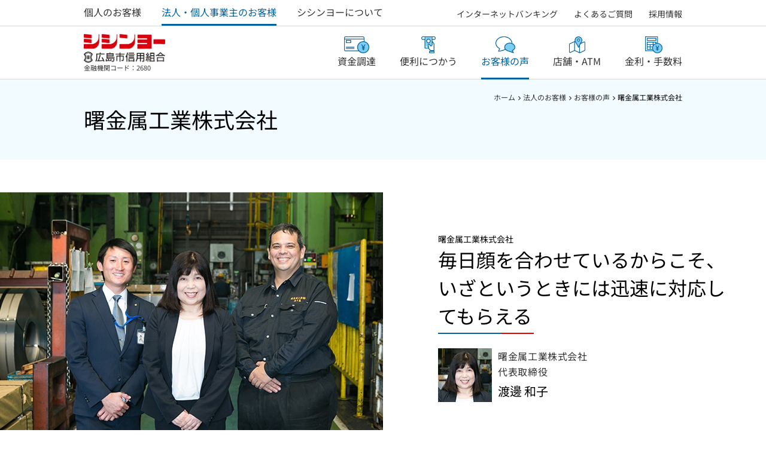

--- FILE ---
content_type: text/html
request_url: https://www.hiroshimashi.shinkumi.jp/business/voices/akebono-kinzoku-kogyo.html
body_size: 27150
content:
<!DOCTYPE HTML>
<html lang="ja">

<head>
  <!-- Google Tag Manager -->
  <script>(function(w,d,s,l,i){w[l]=w[l]||[];w[l].push({'gtm.start':
    new Date().getTime(),event:'gtm.js'});var f=d.getElementsByTagName(s)[0],
    j=d.createElement(s),dl=l!='dataLayer'?'&l='+l:'';j.async=true;j.src=
    'https://www.googletagmanager.com/gtm.js?id='+i+dl;f.parentNode.insertBefore(j,f);
    })(window,document,'script','dataLayer','GTM-MHCF8Z53');</script>
  <!-- End Google Tag Manager -->
  <meta http-equiv="content-type" content="text/html; charset=utf-8">
  <meta name="viewport" content="width=device-width,initial-scale=1.0,minimum-scale=1.0">
  <meta name="format-detection" content="telephone=no">
  <title>曙金属工業株式会社｜法人のお客様｜広島市信用組合</title>
  <script src="/inc/js/page/viewport-extra.min.js"></script>
  <script> new ViewportExtra(375);
    </script>
  <link rel="icon" href="/inc/image/common/favicon.ico" type="image/x-icon">
  <meta name="description" content="広島市信用組合のお客様「曙金属工業株式会社」の声を紹介します。">
  <meta property="og:site_name" content="広島市信用組合" />
  <meta property="og:title" content="曙金属工業株式会社｜法人のお客様｜広島市信用組合" />
  <meta property="og:description" content="広島市信用組合のお客様「曙金属工業株式会社」の声を紹介します。" />
  <meta property="og:type" content="article" />
  <meta property="og:url" content="http://www.hiroshimashi.shinkumi.jp/business/voices/akebono-kinzoku-kogyo.html">
  <meta property="og:image" content="http://www.hiroshimashi.shinkumi.jp/inc/image/common/img_ogp.jpg" />
  <meta name="twitter:card" content="summary_large_image">
  <meta name="twitter:site" content="http://www.hiroshimashi.shinkumi.jp/business/voices/akebono-kinzoku-kogyo.html">
  <meta name="twitter:image" content="http://www.hiroshimashi.shinkumi.jp/inc/image/common/img_ogp.jpg">
  <link rel="stylesheet" type="text/css" href="/inc/css/style.css">
  <link rel="stylesheet" type="text/css" href="/inc/css/page/business.css">
</head>

<body id="business" class="voices">
  <!-- Google Tag Manager (noscript) -->
  <noscript><iframe src="https://www.googletagmanager.com/ns.html?id=GTM-MHCF8Z53" height="0" width="0" style="display:none;visibility:hidden"></iframe></noscript>
  <!-- End Google Tag Manager (noscript) -->
  <div id="container">
    <header>
      <div class="sp_head">
        <a href="/" class="logo">
          <img src="/inc/image/common/img_logo.jpg" alt="広島市信用組合">
          <span class="bank_code_sp">金融機関コード：2680</span>
        </a>
        <div class="sp_link_wrap">
          <a href="/ibank/" class="sp_link sp_link_iBank">
            <span>インターネット<br>バンキング</span>
          </a>
          <a href="/branch/" class="sp_link sp_link_atm">
            <span>店舗・ATM</span>
          </a>
        </div>
        <div id="toggle_wrap">
          <div id="toggle">
            <span></span>
            <span></span>
            <span></span>
          </div>
          <b>メニュー</b>
        </div>
      </div>
      <div class="header_head">
        <nav class="header_head_inner">
          <ul class="customType">
            <li>
              <a href="/">個人のお客様</a>
              <ul>
                <li><a class="saving" href="/personal/saving/">ためる・ふやす</a></li>
                <li><a class="loan" href="/personal/loan/">かりる</a></li>
                <li><a class="current use" href="/personal/others/">便利につかう</a></li>
                <li><a class="atm only-lg" href="/branch/">店舗・ATM</a></li>
                <li><a class="rate" href="/rate_fee/">金利・手数料</a></li>
                <li><a class="first" href="/personal/first/">初めての方へ</a></li>
              </ul>
            </li>
            <li>
              <a class="current" href="/business/">法人・個人事業主のお客様</a>
              <ul class="open">
                <li><a class="loan" href="/business/financing/">資金調達</a></li>
                <li><a class="use" href="/business/others/">便利につかう</a></li>
                <li><a class="current voice" href="/business/voices/">お客様の声</a></li>
                <li><a class="atm only-lg" href="/branch/">店舗・ATM</a></li>
                <li><a class="rate" href="/rate_fee/">金利・手数料</a></li>
              </ul>
            </li>
            <li class="no_ico">
              <a href="/about/">シシンヨーについて</a>
              <ul>
                <li><a class="greeting" href="/about/greeting/">ごあいさつ</a></li>
                <li><a class="policy" href="/about/philosophy/">理念・行動指針</a></li>
                <li class="drop_down company">
                  <a class="current company" href="javascript:void(0)">組合情報</a>
                  <div class="drop_down_wrap">
                    <ul class="drop_down_menu company">
                      <li><a href="/about/history/">沿革</a></li>
                      <li><a href="/about/company/">組合概要</a></li>
                      <li><a href="/about/csr/">CSR</a></li>
                      <li><a href="/about/disclosure/">ディスクロージャー</a></li>
                    </ul>
                  </div>
                </li>
                <li class="drop_down strength">
                  <a class="strength" href="javascript:void(0)">シシンヨーの強み</a>
                  <div class="drop_down_wrap">
                    <ul class="drop_down_menu strength">
                      <li><a href="/personal/strength/">地域完全密着だからこそできる事（個人）</a></li>
                      <li><a href="/business/strength/">地域完全密着だからこそ シシンヨーの強み（法人）</a></li>
                      <li><a href="/about/infographics/">数字で分かるシシンヨー</a></li>
                    </ul>
                  </div>
                </li>
              </ul>
            </li>
          </ul>
          <ul class="otherLink">
            <li><a href="/ibank/" class="only-lg">インターネットバンキング</a></li>
            <li><a href="/faq/">よくあるご質問</a></li>
            <li><a href="/recruit/" target="_blank" rel="noopener">採用情報</a></li>
          </ul>
        </nav>
      </div>
      <div class="header_bottom">
        <div class="header_bottom_inner">
          <a href="/" class="logo">
            <img src="/inc/image/common/img_logo.jpg" alt="広島市信用組合">
            <span class="bank_code">金融機関コード：2680</span>
          </a>
          <nav id="gnavi">
            <ul class="open">
              <li><a class="loan" href="/business/financing/">資金調達</a></li>
              <li><a class="use" href="/business/others/">便利につかう</a></li>
              <li><a class="current voice" href="/business/voices/">お客様の声</a></li>
              <li><a class="atm only-lg" href="/branch/">店舗・ATM</a></li>
              <li><a class="rate" href="/rate_fee/">金利・手数料</a></li>
            </ul>
          </nav>
        </div>
      </div>
    </header>
    <!-- /header -->
    <div id="main">
      <div class="lower_box">
        <div class="sec">
          <ul class="topicspath taR">
            <li><a href="/">ホーム</a></li>
            <li><a href="/business/">法人のお客様</a></li>
            <li><a href="/business/voices/">お客様の声</a></li>
            <li>曙金属工業株式会社</li>
          </ul>
          <h1 class="lower_box_title">曙金属工業株式会社</h1>
        </div>
      </div>
      <div id="contents">
        <div id="" class="interview anchorReposition">
          <div class="sec overflow">
            <div class="c_layout">
              <div class="is-left image_box">
                <img src="/inc/image/business/voices/akebono-kinzoku-kogyo/img_main.jpg" alt="">
              </div>
              <div class="is-right entry-content">
                <div class="underline underline_left_short">
                  <h2><span class="d_block small">曙金属工業株式会社</span>毎日顔を合わせているからこそ、いざというときには迅速に対応してもらえる</h2>
                  <div class="line_wrap">
                    <span class="line_red"></span>
                    <span class="line_blue"></span>
                  </div>
                </div>
                <div class="only-xs sp_image">
                  <img src="/inc/image/business/voices/akebono-kinzoku-kogyo/img_main.jpg" alt="">
                </div>
                <ul class="speaker">
                  <li>
                    <div class="speaker_img">
                      <img src="/inc/image/business/voices/akebono-kinzoku-kogyo/img_icon.jpg" alt="">
                    </div>
                    <div class="speaker_profile">
                      <p class="speaker_position"> 曙金属工業株式会社<br> 代表取締役 </p>
                      <h3 class="speaker_name">渡邊 和子</h3>
                    </div>
                  </li>
                </ul>
              </div>
            </div>
          </div>
          <div class="sec">
            <div class="grid">
              <div class="col-6_xs-12">
                <div class="accent_line">
                  <div class="line_wrap">
                    <span class="line_red"></span>
                    <span class="line_blue"></span>
                  </div>
                  <h3>数十年経っても変わらない<br>職員の顔が見える安心感</h3>
                </div>
                <p class="chat"> シシンヨーさんとは昭和29年創業間もないころ、出島支店ができる前からお取り引きいただいております。担当職員さんは毎日顔を見せてくれます。他行の営業さんは用があるときしか来ませんが、シシンヨーさんは用がないときでも必ず来社。まるで家族の一員のような存在。職員さんを見ると、理事長さん以下役員の方のフォローがしっかりしているなと感じます。みんなが仕事をしやすいように、早朝から役員さんが動かれている点など、会社として見習うべきことが多いですね。 </p>
              </div>
              <div class="col-6_xs-12">
                <img src="/inc/image/business/voices/akebono-kinzoku-kogyo/img_past.jpg" alt="">
              </div>
            </div>
          </div>
          <div class="sec">
            <div class="grid">
              <div class="col-6_xs-12">
                <img src="/inc/image/business/voices/akebono-kinzoku-kogyo/img_present.jpg" alt="">
              </div>
              <div class="col-6_xs-12">
                <div class="accent_line">
                  <div class="line_wrap">
                    <span class="line_red"></span>
                    <span class="line_blue"></span>
                  </div>
                  <h3>自社との共通点に注目<br>ぶれない経営を目指す</h3>
                </div>
                <p class="chat"> シシンヨーさんの業務は、基本にとても忠実。預金と融資に特化した、ぶれない経営で業績を伸ばしていらっしゃいます。わが社は「深絞り」「厚板加工」と呼ばれる異形容器や自動車部品、金型などの金属加工に特化し、少量多品種の部品製造を実直に行っています。「ものづくり」と「金融」という分野の違いはありますが、「基本に忠実」「特化」という部分では、シシンヨーさんと共通しています。良いところは自社にも取り入れようと、いつも職員さん、役員さんの取り組みに注目しています。 </p>
              </div>
            </div>
          </div>
          <div class="sec">
            <div class="grid">
              <div class="col-6_xs-12">
                <div class="accent_line">
                  <div class="line_wrap">
                    <span class="line_red"></span>
                    <span class="line_blue"></span>
                  </div>
                  <h3>必要なときに迅速サポート<br>他行にない地域密着の安心</h3>
                </div>
                <p class="chat"> 創業者である父が社長だった1990年、志和工場に大規模な設備投資を行いました。その際には多額の融資でサポートしていただきました。本当に資金が必要なときには迅速に、しっかりと支えていただいております。他の金融機関にはない「安心感」がシシンヨーさんの特徴ではないでしょうか。これからも、ぶれない経営で地場企業を支えていただければと思っています。本当にそれ以上は望んでいないんです。今まで通りのお付き合いで大変満足しております。 </p>
              </div>
              <div class="col-6_xs-12">
                <img src="/inc/image/business/voices/akebono-kinzoku-kogyo/img_future.jpg" alt="">
              </div>
            </div>
          </div>
          <div class="voices_gallery img_4">
            <img src="/inc/image/business/voices/akebono-kinzoku-kogyo/img_gallery_01.jpg" alt="">
            <img src="/inc/image/business/voices/akebono-kinzoku-kogyo/img_gallery_02.jpg" alt="">
            <img src="/inc/image/business/voices/akebono-kinzoku-kogyo/img_gallery_03.jpg" alt="">
            <img src="/inc/image/business/voices/akebono-kinzoku-kogyo/img_gallery_04.jpg" alt="">
          </div>
          <div class="sec">
            <div class="underline underline_center">
              <h2>その他の声を見る</h2>
              <div class="line_wrap">
                <span class="line_red"></span>
                <span class="line_blue"></span>
              </div>
            </div>
            <ul class="grid link_card">
              <li class="col-6_xs-12">
                <a href="/business/voices/kageyama-sangyo.html" class="link_card_item">
                  <div class="link_card_image" style="background: url(/inc/image/business/voices/kageyama-sangyo/img_main.jpg)no-repeat center / cover"></div>
                  <div class="link_card_body">
                    <h3 class="link_card_title">シシンヨーさんに融資をして頂いたおかげで、わが社はここまで事業拡大をすることが出来ました</h3>
                    <div class="taC">
                      <span class="link_card_detail">詳しく知る</span>
                    </div>
                  </div>
                </a>
              </li>
              <li class="col-6_xs-12">
                <a href="/business/voices/kogetsudo.html" class="link_card_item">
                  <div class="link_card_image" style="background: url(/inc/image/business/voices/kogetsudo/img_main.jpg)no-repeat center / cover"></div>
                  <div class="link_card_body">
                    <h3 class="link_card_title">本当に困ったときに頼りになる、支えてくれる存在なのがメインバンク</h3>
                    <div class="taC">
                      <span class="link_card_detail">詳しく知る</span>
                    </div>
                  </div>
                </a>
              </li>
            </ul>
            <div class="taC">
              <a href="/business/voices/" class="btn btn_inline">その他のお客様の声</a>
            </div>
          </div>
        </div>
      </div>
    </div>
    <!-- end of #main -->
    <footer>
      <div class="f_bnr_area">
        <ul>
          <li>
            <a href="/general/tousen/"><img src="/inc/image/common/footer/bnr_tousen.png" alt="懸賞付き定期預金・定期積金"></a>
          </li>
          <li>
            <a href="https://www.shishinyo-ba.jp/" target="_blank" rel="noopener"><img src="/inc/image/common/footer/bnr_big.jpg" alt="シシンヨーBig Advance"></a>
          </li>
          <li>
            <a href="https://www.shinkumi-loan.com/kumiai/loan/2680.html" target="_blank" rel="noopener"><img src="/inc/image/common/footer/bnr_loan201904.png" alt="しんくみローンサーチ"></a>
          </li>
          <li>
            <a href="http://www.e-tax.nta.go.jp/" target="_blank" rel="noopener"><img src="/inc/image/common/footer/bnr_e-tax.png" alt="さぁ！　ネットで申告e-Tax"></a>
          </li>
          <li>
            <a href="https://www.densai.net/" target="_blank" rel="noopener"><img src="/inc/image/common/footer/bnr_densai.gif" alt="でんさいネット"></a>
          </li>
          <li>
            <a href="https://www.shinyokumiai.or.jp/overview/about/writing16/" target="_blank" rel="noopener"><img src="/inc/image/common/footer/bnr_sakubun.jpg" alt="懸賞作文小さな助け合いの物語賞"></a>
          </li>
          <li>
            <a href="https://www.fsa.go.jp/news/30/20180427/20180427.html" target="_blank" rel="noopener"><img src="/inc/image/common/footer/bnr_maneron.jpg" alt="マネー・ロンダリング・テロ資金供与対策"></a>
          </li>
          <li>
            <a href="https://www.shinyokumiai.or.jp/notice.html" target="_blank" rel="noopener"><img src="/inc/image/common/footer/bnr_notice.jpg" alt="信用組合をご利用のお客様へのお知らせ"></a>
          </li>
          <li>
            <a href="https://www.fsa.go.jp/news/30/20180427/20180427.html" target="_blank" rel="noopener"><img src="/inc/image/common/footer/bnr_effort.jpg" alt="継続的顧客管理への取り組みについて"></a>
          </li>
          <li>
            <a href="/general/syouhizei/"><img src="/inc/image/common/footer/bnr_syouhi.gif" alt="消費税の軽減税率制度"></a>
          </li>
          <li>
            <a href="https://www.youtube.com/channel/UClZkVZpwkcN6tjpiHsOmDCg" target="_blank" rel="noopener"><img src="/inc/image/common/footer/bnr_youtube.png" alt="しんくみバンク公式チャンネル"></a>
          </li>
          <li>
            <a href="https://www.caa.go.jp/policies/policy/consumer_education/consumer_education/lower_the_age_of_adulthood/" target="_blank" rel="noopener"><img src="/inc/image/common/footer/bnr_seijin.jpg" alt="「18歳から大人」特設ページ"></a>
          </li>
          <li>
            <a href="https://www.orico.co.jp/merchant/ce/peterpan-2204/index.html" target="_blank" rel="noopener"><img src="/inc/image/common/footer/bnr_peterpan.png" alt="ピーターパンカード申し込みページ"></a>
          </li>
          <li>
            <a href="https://youtube.com/playlist?list=PLmp1Dz_PUtcbN36kBFcoAWJQ1b6ah52eU" target="_blank" rel="noopener"><img src="/inc/image/common/footer/bnr_financial-literacy.png" alt="金融リテラシー教室"></a>
          </li>
          <li>
            <a href="https://www.nta.go.jp/about/organization/hiroshima/topics/cashless/index.htm" target="_blank" rel="noopener"><img src="/inc/image/common/footer/bnr_cashless.png" alt="キャッシュレス推進納税"></a>
          </li>
          <li>
            <a href="https://www.hiwave.or.jp/hsusc/" target="_blank" rel="noopener"><img src="/inc/image/common/footer/bnr_support_center.jpg" alt="ひろしま創業サポートセンター"></a>
          </li>
          <li>
            <a href="https://www.youtube.com/watch?v=K4vMNSxkouI" target="_blank" rel="noopener"><img src="/inc/image/common/footer/bnr_onlinecasino.gif" alt="オンラインカジノは犯罪です"></a>
          </li>
          <li>
            <a href="https://www.zenginkyo.or.jp/tegata-kogitte-haishi/" target="_blank" rel="noopener"><img src="/inc/image/common/footer/bnr_tegata.png" alt="紙の手形・小切手利用廃止"></a>
          </li>
          <li>
            <a href="https://www.densai.net/densai-light/" target="_blank" rel="noopener"><img src="/inc/image/common/footer/bnr_densaiLight.jpg" alt="でんさいライト"></a>
          </li>
          <li>
            <a href="https://www.youtube.com/watch?v=eww7iSNOStM" target="_blank" rel="noopener"><img src="/inc/image/common/footer/bnr_zengin.jpg" alt="全国銀行協会"></a>
          </li>
        </ul>
      </div>
      <div class="bdr_line">
        <div class="internet_banking">
          <ul class="customer_type">
            <li><a href="/" class="individual">個人のお客様</a></li>
            <li><a href="/business/" class="corporation">法人・個人事業主のお客様</a></li>
          </ul>
          <ul class="banking_type">
            <li><a href="/ibank/personal/" class="btn">個人向け<br>インターネットバンキング</a></li>
            <li><a href="/ibank/business/" class="btn">法人・個人事業主向け<br>インターネットバンキング</a></li>
          </ul>
          <a href="/" id="pageTop"><span><i class="pageTop_up"></i>先頭に<br class="only-lg">もどる</span></a>
        </div>
      </div>
      <div class="footer_menu">
        <div class="footer_menu_inner">
          <div class="footer_main_list">
            <div class="footer_list">
              <h2>個人のお客様</h2>
              <ul>
                <li><a href="/personal/saving/">ためる・ふやす</a></li>
                <li><a href="/personal/loan/">かりる</a></li>
                <li><a href="/personal/others/">便利につかう</a></li>
                <li><a href="/personal/strength/">地域完全密着だからこそ出来る事</a></li>
                <li><a href="/personal/first/">初めてご利用の方へ</a></li>
                <li><a href="/personal/lifestage/">あなたの人生を支えるシシンヨー</a></li>
              </ul>
            </div>
            <div class="footer_list">
              <h2>法人・個人事業主のお客様</h2>
              <ul>
                <li><a href="/business/financing/">資金調達</a></li>
                <li><a href="/business/others/">便利につかう</a></li>
                <li><a href="/business/strength/">地域完全密着だからこそ<br>シシンヨーの強み</a></li>
                <li><a href="/business/voices/">地域のお客様の声</a></li>
              </ul>
            </div>
            <div class="footer_list">
              <h2>サポートメニュー</h2>
              <ul>
                <li><a href="/branch/">店舗・ATM</a></li>
                <li><a href="/rate_fee/">金利・手数料</a></li>
                <li><a href="/regulation/">規定集</a></li>
              </ul>
            </div>
            <div class="footer_list">
              <h2>シシンヨーについて</h2>
              <ul>
                <li><a href="/about/greeting/">ごあいさつ</a></li>
                <li><a href="/about/philosophy/">理念・行動指針</a></li>
                <li><a href="/about/history/">沿革</a></li>
                <li><a href="/about/company/">組合概要</a></li>
                <li><a href="/about/infographics/">数字で分かるシシンヨー</a></li>
                <li><a href="/about/csr/">CSR</a></li>
                <li><a href="/about/disclosure/">ディスクロージャー</a></li>
                <li><a href="/faq/">よくあるご質問</a></li>
                <li><a href="/recruit/" target="_blank" rel="noopener">採用情報</a></li>
              </ul>
            </div>
          </div>
          <div class="footer_sub_menu">
            <ul>
              <li><a href="/general/kanyu/">金融商品に係わる勧誘方針について</a></li>
              <li><a href="/general/keiei/">「経営者保証に関するガイドライン」への取組方針</a></li>
              <li><a href="/general/hansha/">反社会的勢力に対する基本方針</a></li>
              <li><a href="/general/hoken">保険募集指針</a></li>
              <li><a href="/general/rieki/">利益相反管理方針</a></li>
              <li><a href="/general/denshi-k/">電子公告のご案内</a></li>
              <li><a href="/general/enkatsuka/">金融円滑化への取り組み状況について</a></li>
              <li><a href="/general/furikome/">振り込め詐欺救済法について</a></li>
              <li><a href="/general/payoff/">ペイオフについて</a></li>
              <li><a href="/general/murisoku/">決済用預金　無利息型普通預金について</a></li>
              <li><a href="/general/satisfaction/">お客様満足度向上への取り組みについて</a></li>
              <li><a href="/general/privacy/">個人情報等保護方針</a></li>
              <li><a href="/inc/pdf/chiiki.pdf" target="_blank" rel="noopener">地域密着型金融の取り組み</a></li>
              <li><a href="/inc/pdf/gizo1.pdf" target="_blank" rel="noopener">偽造・盗難カード等の緊急受付・セキュリティサービス</a></li>
              <li><a href="/inc/pdf/adr2609.pdf" target="_blank" rel="noopener">苦情処理措置・紛争解決措置等の概要について</a></li>
              <li><a href="/inc/pdf/koudou0204.pdf" target="_blank" rel="noopener">広島市信用組合行動計画（第５期）</a></li>
              <li><a href="/inc/pdf/koudou-woman2804.pdf" target="_blank" rel="noopener">広島市信用組合行動計画（女性活躍推進法）</a></li>
              <li><a href="/ibank/electronic-payment/">電子決済等代行業者との連携および協働について</a></li>
              <li><a href="/inc/pdf/roudou.pdf" target="_blank" rel="noopener">労働施策総合推進法に基づく中途採用比率の公表</a></li>
              <li><a href="/general/sdgs/">広島市信用組合SDGs宣言</a></li>
              <li><a href="/inc/pdf/ml-terror.pdf" target="_blank" rel="noopener">マネー・ローンダリング、テロ資金供与及び拡散金融対策基本方針</a></li>
              <li><a href="/inc/pdf/danjo_chingin_sai.pdf" target="_blank" rel="noopener">男女の賃金の差異、育児休業取得率に関する情報公表について</a></li>
              <li><a href="/general/agency-business/">代理業務に関する表示について</a></li>
              <li><a href="/inc/pdf/financial_institution.pdf" target="_blank" rel="noopener">金融商品取引業務に関する表示</a></li>
            </ul>
          </div>
        </div>
      </div>
      <div class="footer_bottom">
        <img src="/inc/image/common/img_logo.jpg" alt="広島市信用組合" class="logo">
        <small class="copyright">Copyright &copy; The Hiroshimashi Credit Cooperative All Rights Reserved.</small>
      </div>
    </footer>
    <!-- /footer -->
  </div>
  <!-- end of #container -->
  <script type="text/javascript" src="/inc/js/common.min.js"></script>
  <script type="text/javascript" src="/inc/js/page/jquery.matchHeight.min.js"></script>
  <!--[if lt IE 9]><script src="/inc/js/old-ie.min.js"></script><![endif]-->
</body>

</html>

--- FILE ---
content_type: text/css
request_url: https://www.hiroshimashi.shinkumi.jp/inc/css/style.css
body_size: 163064
content:
@charset "UTF-8";
/*
ユーティリティ系おまとめファイル
*/
/*
██████   █████  ███████ ███████
██   ██ ██   ██ ██      ██
██████  ███████ ███████ █████
██   ██ ██   ██      ██ ██
██████  ██   ██ ███████ ███████
*/
/*
██████  ██████  ███████  █████  ██   ██ ██████   ██████  ██ ███    ██ ████████
██   ██ ██   ██ ██      ██   ██ ██  ██  ██   ██ ██    ██ ██ ████   ██    ██
██████  ██████  █████   ███████ █████   ██████  ██    ██ ██ ██ ██  ██    ██
██   ██ ██   ██ ██      ██   ██ ██  ██  ██      ██    ██ ██ ██  ██ ██    ██
██████  ██   ██ ███████ ██   ██ ██   ██ ██       ██████  ██ ██   ████    ██
*/
/*
 ██████  ██████  ██       ██████  ██████
██      ██    ██ ██      ██    ██ ██   ██
██      ██    ██ ██      ██    ██ ██████
██      ██    ██ ██      ██    ██ ██   ██
 ██████  ██████  ███████  ██████  ██   ██
*/
/*
████████ ███████ ██   ██ ████████
   ██    ██       ██ ██     ██
   ██    █████     ███      ██
   ██    ██       ██ ██     ██
   ██    ███████ ██   ██    ██
*/
.timeline_point:before {
  position: absolute;
  top: 50%;
  left: 50%;
  transform: translateX(-50%) translateY(-50%); }

/*!
 * ress.css • v1.1.2
 * MIT License
 * github.com/filipelinhares/ress
 */
/* # =================================================================
   # Global selectors
   # ================================================================= */
html {
  box-sizing: border-box;
  overflow-y: scroll;
  /* All browsers without overlaying scrollbars */
  -webkit-text-size-adjust: 100%;
  /* iOS 8+ */ }

*,
::before,
::after {
  box-sizing: inherit; }

::before,
::after {
  text-decoration: inherit;
  /* Inherit text-decoration and vertical align to ::before and ::after pseudo elements */
  vertical-align: inherit; }

/* Remove margin, padding of all elements and set background-no-repeat as default */
* {
  background-repeat: no-repeat;
  /* Set `background-repeat: no-repeat` to all elements */
  padding: 0;
  /* Reset `padding` and `margin` of all elements */
  margin: 0; }

/* # =================================================================
   # General elements
   # ================================================================= */
/* Add the correct display in iOS 4-7.*/
audio:not([controls]) {
  display: none;
  height: 0; }

hr {
  overflow: visible;
  /* Show the overflow in Edge and IE */ }

/*
* Correct `block` display not defined for any HTML5 element in IE 8/9
* Correct `block` display not defined for `details` or `summary` in IE 10/11
* and Firefox
* Correct `block` display not defined for `main` in IE 11
*/
article,
aside,
details,
figcaption,
figure,
footer,
header,
main,
menu,
nav,
section,
summary {
  display: block; }

summary {
  display: list-item;
  /* Add the correct display in all browsers */ }

small {
  font-size: 80%;
  /* Set font-size to 80% in `small` elements */ }

[hidden],
template {
  display: none;
  /* Add the correct display in IE */ }

abbr[title] {
  border-bottom: 1px dotted;
  /* Add a bordered underline effect in all browsers */
  text-decoration: none;
  /* Remove text decoration in Firefox 40+ */ }

a {
  background-color: transparent;
  /* Remove the gray background on active links in IE 10 */
  -webkit-text-decoration-skip: objects;
  /* Remove gaps in links underline in iOS 8+ and Safari 8+ */ }

a:active,
a:hover {
  outline-width: 0;
  /* Remove the outline when hovering in all browsers */ }

code,
kbd,
pre,
samp {
  font-family: monospace, monospace;
  /* Specify the font family of code elements */ }

b,
strong {
  font-weight: bolder;
  /* Correct style set to `bold` in Edge 12+, Safari 6.2+, and Chrome 18+ */ }

dfn {
  font-style: italic;
  /* Address styling not present in Safari and Chrome */ }

/* Address styling not present in IE 8/9 */
mark {
  background-color: #ff0;
  color: #000; }

/* https://gist.github.com/unruthless/413930 */
sub,
sup {
  font-size: 75%;
  line-height: 0;
  position: relative;
  vertical-align: baseline; }

sub {
  bottom: -0.25em; }

sup {
  top: -0.5em; }

/* # =================================================================
   # Forms
   # ================================================================= */
input {
  border-radius: 0; }

/* Apply cursor pointer to button elements */
button,
[type="button"],
[type="reset"],
[type="submit"],
[role="button"] {
  cursor: pointer; }

/* Replace pointer cursor in disabled elements */
[disabled] {
  cursor: default; }

[type="number"] {
  width: auto;
  /* Firefox 36+ */ }

[type="search"] {
  -webkit-appearance: textfield;
  /* Safari 8+ */ }

[type="search"]::-webkit-search-cancel-button,
[type="search"]::-webkit-search-decoration {
  -webkit-appearance: none;
  /* Safari 8 */ }

textarea {
  overflow: auto;
  /* Internet Explorer 11+ */
  resize: vertical;
  /* Specify textarea resizability */ }

button,
input,
optgroup,
select,
textarea {
  font: inherit;
  /* Specify font inheritance of form elements */ }

optgroup {
  font-weight: bold;
  /* Restore the font weight unset by the previous rule. */ }

button {
  overflow: visible;
  /* Address `overflow` set to `hidden` in IE 8/9/10/11 */ }

/* Remove inner padding and border in Firefox 4+ */
button::-moz-focus-inner,
[type="button"]::-moz-focus-inner,
[type="reset"]::-moz-focus-inner,
[type="submit"]::-moz-focus-inner {
  border-style: 0;
  padding: 0; }

/* Replace focus style removed in the border reset above */
button:-moz-focusring,
[type="button"]::-moz-focus-inner,
[type="reset"]::-moz-focus-inner,
[type="submit"]::-moz-focus-inner {
  outline: 1px dotted ButtonText; }

button,
html [type="button"],
[type="reset"],
[type="submit"] {
  -webkit-appearance: button;
  /* Correct the inability to style clickable types in iOS */ }

button,
select {
  text-transform: none;
  /* Firefox 40+, Internet Explorer 11- */ }

/* Remove the default button styling in all browsers */
button,
input,
select,
textarea {
  background-color: transparent;
  border-style: none;
  color: inherit; }

/* Style select like a standard input */
select {
  -moz-appearance: none;
  /* Firefox 36+ */
  -webkit-appearance: none;
  /* Chrome 41+ */ }

select::-ms-expand {
  display: none;
  /* Internet Explorer 11+ */ }

select::-ms-value {
  color: currentColor;
  /* Internet Explorer 11+ */ }

legend {
  border: 0;
  /* Correct `color` not being inherited in IE 8/9/10/11 */
  color: inherit;
  /* Correct the color inheritance from `fieldset` elements in IE */
  display: table;
  /* Correct the text wrapping in Edge and IE */
  max-width: 100%;
  /* Correct the text wrapping in Edge and IE */
  white-space: normal;
  /* Correct the text wrapping in Edge and IE */ }

::-webkit-file-upload-button {
  -webkit-appearance: button;
  /* Correct the inability to style clickable types in iOS and Safari */
  font: inherit;
  /* Change font properties to `inherit` in Chrome and Safari */ }

[type="search"] {
  -webkit-appearance: textfield;
  /* Correct the odd appearance in Chrome and Safari */
  outline-offset: -2px;
  /* Correct the outline style in Safari */ }

/* # =================================================================
   # Specify media element style
   # ================================================================= */
img {
  border-style: none;
  /* Remove border when inside `a` element in IE 8/9/10 */ }

/* Add the correct vertical alignment in Chrome, Firefox, and Opera */
progress {
  vertical-align: baseline; }

svg:not(:root) {
  overflow: hidden;
  /* Internet Explorer 11- */ }

audio,
canvas,
progress,
video {
  display: inline-block;
  /* Internet Explorer 11+, Windows Phone 8.1+ */ }

/* # =================================================================
   # Accessibility
   # ================================================================= */
/* Hide content from screens but not screenreaders */
@media screen {
  [hidden~="screen"] {
    display: inherit; }
  [hidden~="screen"]:not(:active):not(:focus):not(:target) {
    position: absolute !important;
    clip: rect(0 0 0 0) !important; } }

/* Specify the progress cursor of updating elements */
[aria-busy="true"] {
  cursor: progress; }

/* Specify the pointer cursor of trigger elements */
[aria-controls] {
  cursor: pointer; }

/* Specify the unstyled cursor of disabled, not-editable, or otherwise inoperable elements */
[aria-disabled] {
  cursor: default; }

/* # =================================================================
   # Selection
   # ================================================================= */
/* Specify text selection background color and omit drop shadow */
::-moz-selection {
  background-color: #b3d4fc;
  /* Required when declaring ::selection */
  color: #000;
  text-shadow: none; }

::selection {
  background-color: #b3d4fc;
  /* Required when declaring ::selection */
  color: #000;
  text-shadow: none; }

@font-face {
  font-family: 'Noto Sans JP Special Char';
  font-style: normal;
  font-weight: 400;
  font-display: swap;
  src: url("../font/NotoSansCJKjp-SP/NotoSansCJKjp-Regular.woff2") format("woff2"), url("../font/NotoSansCJKjp-SP/NotoSansCJKjp-Regular.woff") format("woff"), url("../font/NotoSansCJKjp-SP/NotoSansCJKjp-Regular.otf") format("opentype"); }

@font-face {
  font-family: 'Noto Sans JP';
  font-style: normal;
  font-weight: 900;
  font-display: swap;
  src: url("/inc/font/NotoSansJP/NotoSansJP-Black.woff2") format("woff2"), url("/inc/font/NotoSansJP/NotoSansJP-Black.woff") format("woff"), url("/inc/font/NotoSansJP/NotoSansJP-Black.eot") format("eot"); }

@font-face {
  font-family: 'Noto Sans JP';
  font-style: normal;
  font-weight: 700;
  font-display: swap;
  src: url("/inc/font/NotoSansJP/NotoSansJP-Bold.woff2") format("woff2"), url("/inc/font/NotoSansJP/NotoSansJP-Bold.woff") format("woff"), url("/inc/font/NotoSansJP/NotoSansJP-Bold.eot") format("eot"); }

@font-face {
  font-family: 'Noto Sans JP';
  font-style: normal;
  font-weight: 500;
  font-display: swap;
  src: url("/inc/font/NotoSansJP/NotoSansJP-Medium.woff2") format("woff2"), url("/inc/font/NotoSansJP/NotoSansJP-Medium.woff") format("woff"), url("/inc/font/NotoSansJP/NotoSansJP-Medium.eot") format("eot"); }

@font-face {
  font-family: 'Noto Sans JP';
  font-style: normal;
  font-weight: 400;
  font-display: swap;
  src: url("/inc/font/NotoSansJP/NotoSansJP-Regular.woff2") format("woff2"), url("/inc/font/NotoSansJP/NotoSansJP-Regular.woff") format("woff"), url("/inc/font/NotoSansJP/NotoSansJP-Regular.eot") format("eot"); }

@font-face {
  font-family: 'Noto Sans JP';
  font-style: normal;
  font-weight: 300;
  font-display: swap;
  src: url("/inc/font/NotoSansJP/NotoSansJP-Light.woff2") format("woff2"), url("/inc/font/NotoSansJP/NotoSansJP-Light.woff") format("woff"), url("/inc/font/NotoSansJP/NotoSansJP-Light.eot") format("eot"); }

@font-face {
  font-family: 'Noto Sans JP';
  font-style: normal;
  font-weight: 100;
  font-display: swap;
  src: url("/inc/font/NotoSansJP/NotoSansJP-Thin.woff2") format("woff2"), url("/inc/font/NotoSansJP/NotoSansJP-Thin.woff") format("woff"), url("/inc/font/NotoSansJP/NotoSansJP-Thin.eot") format("eot"); }

@font-face {
  font-family: 'Shippori Mincho';
  font-style: normal;
  font-weight: 900;
  font-display: swap;
  src: url("/inc/font/Shippori_Mincho/ShipporiMincho-ExtraBold.woff2") format("woff2"), url("/inc/font/Shippori_Mincho/ShipporiMincho-ExtraBold.woff") format("woff"), url("/inc/font/Shippori_Mincho/ShipporiMincho-ExtraBold.eot") format("eot"); }

@font-face {
  font-family: 'Shippori Mincho';
  font-style: normal;
  font-weight: 800;
  font-display: swap;
  src: url("/inc/font/Shippori_Mincho/ShipporiMincho-Bold.woff2") format("woff2"), url("/inc/font/Shippori_Mincho/ShipporiMincho-Bold.woff") format("woff"), url("/inc/font/Shippori_Mincho/ShipporiMincho-Bold.eot") format("eot"); }

@font-face {
  font-family: 'Shippori Mincho';
  font-style: normal;
  font-weight: 500;
  font-display: swap;
  src: url("/inc/font/Shippori_Mincho/ShipporiMincho-Medium.woff2") format("woff2"), url("/inc/font/Shippori_Mincho/ShipporiMincho-Medium.woff") format("woff"), url("/inc/font/Shippori_Mincho/ShipporiMincho-Medium.eot") format("eot"); }

@font-face {
  font-family: 'Shippori Mincho';
  font-style: normal;
  font-weight: 400;
  font-display: swap;
  src: url("/inc/font/Shippori_Mincho/ShipporiMincho-Regular.woff2") format("woff2"), url("/inc/font/Shippori_Mincho/ShipporiMincho-Regular.woff") format("woff"), url("/inc/font/Shippori_Mincho/ShipporiMincho-Regular.eot") format("eot"); }

@font-face {
  font-family: 'Shippori Mincho';
  font-style: normal;
  font-weight: 600;
  font-display: swap;
  src: url("/inc/font/Shippori_Mincho/ShipporiMincho-SemiBold.woff2") format("woff2"), url("/inc/font/Shippori_Mincho/ShipporiMincho-SemiBold.woff") format("woff"), url("/inc/font/Shippori_Mincho/ShipporiMincho-SemiBold.eot") format("eot"); }

html.open {
  overflow: hidden; }
  html.open body {
    overflow: hidden; }

body {
  word-wrap: break-word;
  font-family: 'Noto Sans JP Special Char', 'Noto Sans JP';
  margin-top: 127px; }
  @media screen and (max-width: 1024px) {
    body {
      margin-top: 65px; } }

h1, h2, h3, h4, h5 {
  margin-bottom: 40px;
  font-weight: 400; }

h1 {
  font-size: 36px; }
  @media screen and (max-width: 568px) {
    h1 {
      font-size: 25px; } }

h2 {
  font-size: 32px;
  margin-bottom: 24px; }
  @media screen and (max-width: 568px) {
    h2 {
      font-size: 24px; } }

h3 {
  font-size: 22px;
  margin-bottom: 17px; }
  @media screen and (max-width: 568px) {
    h3 {
      font-size: 20px;
      margin-bottom: 12px; } }

h4 {
  font-size: 20px;
  margin-bottom: 12px; }
  @media screen and (max-width: 568px) {
    h4 {
      font-size: 19px;
      margin-bottom: 10px; } }

h5 {
  font-size: 18px;
  margin-bottom: 12px; }
  @media screen and (max-width: 568px) {
    h5 {
      font-size: 17px;
      margin-bottom: 10px; } }

a {
  text-decoration: none;
  color: #333333; }
  a:hover {
    color: #00629F; }
  a[href^="javascript:void(0)"] {
    pointer-events: none; }
  a[target="_blank"]:after {
    content: '\f08e';
    font-family: 'FontAwesome';
    margin-left: 10px;
    font-weight: 900;
    -webkit-font-smoothing: antialiased;
    color: #333333; }
  a[href$=".pdf"]:after {
    content: '\f1c1' !important;
    font-family: 'FontAwesome';
    margin-left: 10px;
    font-weight: 400;
    -webkit-font-smoothing: antialiased;
    color: #E20000 !important; }
  a.link {
    color: #00629F; }
    a.link:after {
      content: '\f054';
      font-family: 'FontAwesome';
      display: inline-block;
      margin-left: 10px; }
    a.link[href$=".pdf"]:after {
      content: '\f1c1'; }
    a.link[target="_blank"]:after {
      content: '\f08e';
      color: #00629F; }
    a.link_c_down:after {
      content: '\f078'; }
    a.link_under {
      color: #00629F;
      text-decoration: underline; }
      a.link_under:hover {
        color: #E58628; }

p {
  font-size: 16px;
  margin-bottom: 30px;
  line-height: 1.625;
  letter-spacing: 0.04em;
  color: #333333; }
  p:last-child {
    margin-bottom: 0; }
  @media screen and (max-width: 568px) {
    p {
      font-size: 15px;
      line-height: 1.47;
      margin-bottom: 24px; } }

.small {
  font-size: 14px;
  line-height: 22px; }
  @media screen and (max-width: 568px) {
    .small {
      font-size: 13px; } }

.medium {
  font-size: 18px;
  line-height: 28px; }
  @media screen and (max-width: 568px) {
    .medium {
      font-size: 16px;
      line-height: 26px; } }

.large {
  font-size: 24px;
  line-height: 36px; }
  @media screen and (max-width: 568px) {
    .large {
      font-size: 22px;
      line-height: 28px; } }

.bold {
  font-weight: 600; }

strong {
  font-weight: 600; }
  strong.bdr_yellow {
    background: linear-gradient(transparent 60%, #FFEF69 60%); }
  strong.red {
    color: #E20000; }
  strong.orange {
    color: #E58628; }
  strong.largest {
    font-size: 150%; }

.mx-w-100 {
  max-width: 100%; }

.mg-t-1rem {
  margin-top: 1rem; }

#contents {
  padding: 55px 0 60px; }
  @media screen and (max-width: 768px) {
    #contents {
      padding: 30px 0; } }

.wrapper {
  padding: 0 0 60px; }
  @media screen and (max-width: 768px) {
    .wrapper {
      padding: 0 0 40px; } }

@media screen and (max-width: 1024px) {
  [class*="grid"] {
    margin: 0; } }

.sec {
  width: 100%;
  max-width: 1000px;
  margin: 0 auto;
  padding-bottom: 80px; }
  .sec:last-child {
    padding-bottom: 0; }
  @media screen and (max-width: 1024px) {
    .sec {
      padding: 0 10px 40px; } }
  .sec .sec {
    padding-bottom: 40px; }
    .sec .sec:last-child {
      padding-bottom: 0; }
    @media screen and (max-width: 1024px) {
      .sec .sec {
        padding: 0 0 20px; } }
  .sec.overflow {
    max-width: 1280px;
    padding-left: 0;
    padding-right: 0; }
  .sec.wide {
    max-width: 100%;
    padding-left: 0;
    padding-right: 0; }
  .sec.w900 {
    max-width: 900px; }

.c_layout {
  display: -ms-flexbox;
  display: flex;
  -ms-flex-align: center;
      align-items: center;
  position: relative; }
  @media screen and (max-width: 568px) {
    .c_layout {
      -ms-flex-direction: column;
          flex-direction: column; } }
  .c_layout .is-right, .c_layout .is-left {
    width: 50%; }
    @media screen and (max-width: 568px) {
      .c_layout .is-right, .c_layout .is-left {
        width: 100%; } }
    .c_layout .is-right.image_box, .c_layout .is-left.image_box {
      line-height: 1; }
      @media screen and (max-width: 568px) {
        .c_layout .is-right.image_box, .c_layout .is-left.image_box {
          display: none; } }
    .c_layout .is-right img, .c_layout .is-left img {
      width: 100%; }
  .c_layout .is-right.entry-content {
    padding: 0 5% 0 92px; }
    @media screen and (max-width: 768px) {
      .c_layout .is-right.entry-content {
        padding-left: 20px; } }
  .c_layout .is-left.entry-content {
    padding: 0 92px 0 5%; }
    @media screen and (max-width: 768px) {
      .c_layout .is-left.entry-content {
        padding-right: 20px; } }
  .c_layout .sp_image {
    margin-bottom: 20px;
    line-height: 1; }
    .c_layout .sp_image img {
      width: 100%; }
  .c_layout_bg_blue:after {
    content: '';
    display: block;
    background-color: #F2FBFF;
    width: 90%;
    height: 135%;
    position: absolute;
    top: 50%;
    right: 0;
    transform: translateY(-50%);
    z-index: -1; }
    @media screen and (max-width: 568px) {
      .c_layout_bg_blue:after {
        width: 250px;
        height: 600px; } }
  .c_layout_pad {
    padding: 4% 0 !important;
    margin-bottom: 80px; }
    .c_layout_pad:last-child {
      margin-bottom: 0; }
    @media screen and (max-width: 1024px) {
      .c_layout_pad {
        padding: 8.5% 0 !important;
        margin-bottom: 40px; } }
    @media screen and (max-width: 568px) {
      .c_layout_pad {
        padding: 7% 0 !important; } }
    .withLoop .c_layout_pad.c_layout_pad {
      padding: 4% 0 165px !important; }
      @media screen and (max-width: 1024px) {
        .withLoop .c_layout_pad.c_layout_pad {
          padding-bottom: 21% !important; } }
      @media screen and (max-width: 768px) {
        .withLoop .c_layout_pad.c_layout_pad {
          padding-bottom: 30% !important; } }
      @media screen and (max-width: 568px) {
        .withLoop .c_layout_pad.c_layout_pad {
          padding-bottom: 8% !important; } }
    .withLoop .c_layout_pad .c_layout_bg_blue:after {
      height: calc(135% + 165px);
      top: 69%; }
      @media screen and (max-width: 768px) {
        .withLoop .c_layout_pad .c_layout_bg_blue:after {
          top: 74%; } }
      @media screen and (max-width: 568px) {
        .withLoop .c_layout_pad .c_layout_bg_blue:after {
          height: 110%;
          top: 50%; } }

.withLoop {
  position: relative;
  margin-bottom: 150px; }
  @media screen and (max-width: 1024px) {
    .withLoop {
      margin: 80px 0 90px; } }
  @media screen and (max-width: 768px) {
    .withLoop {
      margin: 60px 0 80px; } }
  .withLoop .loop_anime {
    margin-top: 20px;
    position: absolute;
    bottom: 70px;
    bottom: 0;
    left: 0; }

.col2_full {
  display: -ms-flexbox;
  display: flex; }
  @media screen and (max-width: 568px) {
    .col2_full:nth-child(odd) {
      -ms-flex-direction: column-reverse;
          flex-direction: column-reverse; } }
  @media screen and (max-width: 568px) {
    .col2_full:nth-child(even) {
      -ms-flex-direction: column;
          flex-direction: column; } }
  .col2_full .is-right, .col2_full .is-left {
    width: 50%; }
    @media screen and (max-width: 568px) {
      .col2_full .is-right, .col2_full .is-left {
        width: 100%; } }
  .col2_full_img {
    height: 100%;
    background-size: cover;
    background-repeat: no-repeat;
    background-position: center; }
    @media screen and (max-width: 568px) {
      .col2_full_img {
        display: none; } }
    .col2_full_img_sp {
      display: none; }
      @media screen and (max-width: 568px) {
        .col2_full_img_sp {
          display: block;
          width: 100%; } }
  .col2_full .entry-content {
    padding: 10%;
    background-color: #F2FBFF; }
    @media screen and (max-width: 1024px) {
      .col2_full .entry-content {
        padding: 60px 50px; } }
    @media screen and (max-width: 768px) {
      .col2_full .entry-content {
        padding: 60px 20px; } }

.bnr_area {
  margin-bottom: -20px; }
  .bnr_area a {
    display: block;
    line-height: 0; }
    .bnr_area a:after {
      content: none; }
    .bnr_area a img {
      width: 100%; }
    .bnr_area a:hover {
      opacity: 0.5; }

.sideBnr {
  position: fixed;
  right: 0;
  top: 300px;
  z-index: 10; }
  @media screen and (max-width: 1024px) {
    .sideBnr {
      top: 30%; } }
  @media screen and (max-width: 768px) {
    .sideBnr {
      box-shadow: none;
      top: initial;
      bottom: 0; } }
  .sideBnr a {
    display: block; }
    .sideBnr a:after {
      content: none; }
    .sideBnr a img {
      box-shadow: 0px 0px 12px rgba(0, 0, 0, 0.5); }
      @media screen and (max-width: 1024px) {
        .sideBnr a img.pc {
          width: 60px; } }
      @media screen and (max-width: 768px) {
        .sideBnr a img.pc {
          display: none; } }
      .sideBnr a img.pc:hover {
        opacity: 0.5; }
      .sideBnr a img.tablet {
        width: 100%; }
        .sideBnr a img.tablet:hover {
          opacity: 0.5; }
      .sideBnr a img.sp {
        width: 100%; }

.taL {
  text-align: left !important; }

.taC {
  text-align: center !important; }

.taR {
  text-align: right !important; }

.only-xs {
  display: none !important; }
  @media screen and (max-width: 568px) {
    .only-xs {
      display: block !important; } }

.only-sm {
  display: none !important; }
  @media screen and (max-width: 768px) {
    .only-sm {
      display: block !important; } }
  @media screen and (max-width: 568px) {
    .only-sm {
      display: none !important; } }

.only-md {
  display: none !important; }
  @media screen and (max-width: 1024px) {
    .only-md {
      display: block !important; } }
  @media screen and (max-width: 768px) {
    .only-md {
      display: none !important; } }

@media screen and (max-width: 1024px) {
  .only-lg {
    display: none !important; } }

@media screen and (max-width: 568px) {
  .not-xs {
    display: none; } }

.d_block {
  display: block; }

.clearfix:after {
  content: '';
  display: table;
  clear: both; }

.tel_num {
  font-size: 32px;
  font-weight: 600;
  line-height: 1;
  text-align: center;
  letter-spacing: 0.08em; }
  .tel_num.freedial {
    display: -ms-flexbox;
    display: flex;
    -ms-flex-align: center;
        align-items: center;
    -ms-flex-pack: center;
        justify-content: center; }
    .tel_num.freedial:before {
      content: '';
      background: url(/inc/image/common/ico/ico_freedial.png) no-repeat;
      background-size: contain;
      width: 48px;
      height: 28px;
      display: inline-block;
      position: relative;
      top: 2px;
      margin-right: 7px; }
  @media screen and (max-width: 568px) {
    .tel_num:not(.freedial) {
      font-size: 20px; } }

.image_wrap {
  max-width: 1000px;
  width: 100%;
  margin: 0 auto 60px; }
  .image_wrap .image {
    width: 100%;
    height: 300px; }
  .image_wrap.wide {
    max-width: 100%; }

.mb0 {
  margin-bottom: 0 !important; }

.alternate {
  margin-bottom: -20px; }
  .alternate_wrap {
    margin-bottom: 50px !important; }
    .alternate_wrap:last-child {
      margin-bottom: 0 !important; }
    @media screen and (max-width: 568px) {
      .alternate_wrap {
        margin-bottom: 0 !important; } }
    .alternate_wrap [class*="col-"] img {
      width: 100%;
      display: block; }

/* ==========================================================================
    GRIDLEX
    Just a Flexbox Grid System
========================================================================== */
[class*="grid"] {
  box-sizing: border-box;
  -js-display: flex;
  display: -ms-flexbox;
  display: flex;
  -ms-flex-flow: row wrap;
      flex-flow: row wrap;
  margin: 0 -10px; }
  .ie8 [class*="grid"] {
    padding: 0; }

.col,
[class*="col-"] {
  box-sizing: border-box;
  -ms-flex: 0 0 auto;
      flex: 0 0 auto;
  padding: 0 10px 20px; }
  .ie8 .col, .ie8
  [class*="col-"] {
    padding: 0; }

.col {
  -ms-flex: 1 1 0%;
      flex: 1 1 0%; }

.grid.col,
.grid[class*="col-"] {
  margin: 0;
  padding: 0; }

/************************
    HELPERS SUFFIXES
*************************/
[class*="grid-"][class*="-noGutter"] {
  margin: 0; }
  [class*="grid-"][class*="-noGutter"] > [class*="col"] {
    padding: 0; }

[class*="grid-"][class*="-noWrap"] {
  -ms-flex-wrap: nowrap;
      flex-wrap: nowrap; }

[class*="grid-"][class*="-center"] {
  -ms-flex-pack: center;
      justify-content: center; }

[class*="grid-"][class*="-right"] {
  -ms-flex-pack: end;
      justify-content: flex-end;
  -ms-flex-item-align: end;
      align-self: flex-end;
  margin-left: auto; }

[class*="grid-"][class*="-top"] {
  -ms-flex-align: start;
      align-items: flex-start; }

[class*="grid-"][class*="-middle"] {
  -ms-flex-align: center;
      align-items: center; }

[class*="grid-"][class*="-bottom"] {
  -ms-flex-align: end;
      align-items: flex-end; }

[class*="grid-"][class*="-reverse"] {
  -ms-flex-direction: row-reverse;
      flex-direction: row-reverse; }

[class*="grid-"][class*="-column"] {
  -ms-flex-direction: column;
      flex-direction: column; }
  [class*="grid-"][class*="-column"] > [class*="col-"] {
    -ms-flex-preferred-size: auto;
        flex-basis: auto; }

[class*="grid-"][class*="-column-reverse"] {
  -ms-flex-direction: column-reverse;
      flex-direction: column-reverse; }

[class*="grid-"][class*="-spaceBetween"] {
  -ms-flex-pack: justify;
      justify-content: space-between; }

[class*="grid-"][class*="-spaceAround"] {
  -ms-flex-pack: distribute;
      justify-content: space-around; }

[class*="grid-"][class*="-equalHeight"] > [class*="col"] {
  -js-display: flex;
  display: -ms-flexbox;
  display: flex; }
  [class*="grid-"][class*="-equalHeight"] > [class*="col"] > * {
    -ms-flex: 1;
        flex: 1; }

[class*="grid-"][class*="-noBottom"] > [class*="col"] {
  padding-bottom: 0; }

[class*="col-"][class*="-top"] {
  -ms-flex-item-align: start;
      align-self: flex-start; }

[class*="col-"][class*="-middle"] {
  -ms-flex-item-align: center;
      -ms-grid-row-align: center;
      align-self: center; }

[class*="col-"][class*="-bottom"] {
  -ms-flex-item-align: end;
      align-self: flex-end; }

[class*="col-"][class*="-first"] {
  -ms-flex-order: -1;
      order: -1; }

[class*="col-"][class*="-last"] {
  -ms-flex-order: 1;
      order: 1; }

/************************
    GRID BY NUMBER
*************************/
[class*="grid-1"] > .col, [class*="grid-1"] > [class*='col-'] {
  -ms-flex-preferred-size: 100%;
      flex-basis: 100%;
  max-width: 100%; }

[class*="grid-2"] > .col, [class*="grid-2"] > [class*='col-'] {
  -ms-flex-preferred-size: 50%;
      flex-basis: 50%;
  max-width: 50%; }

[class*="grid-3"] > .col, [class*="grid-3"] > [class*='col-'] {
  -ms-flex-preferred-size: 33.33333%;
      flex-basis: 33.33333%;
  max-width: 33.33333%; }

[class*="grid-4"] > .col, [class*="grid-4"] > [class*='col-'] {
  -ms-flex-preferred-size: 25%;
      flex-basis: 25%;
  max-width: 25%; }

[class*="grid-5"] > .col, [class*="grid-5"] > [class*='col-'] {
  -ms-flex-preferred-size: 20%;
      flex-basis: 20%;
  max-width: 20%; }

[class*="grid-6"] > .col, [class*="grid-6"] > [class*='col-'] {
  -ms-flex-preferred-size: 16.66667%;
      flex-basis: 16.66667%;
  max-width: 16.66667%; }

[class*="grid-7"] > .col, [class*="grid-7"] > [class*='col-'] {
  -ms-flex-preferred-size: 14.28571%;
      flex-basis: 14.28571%;
  max-width: 14.28571%; }

[class*="grid-8"] > .col, [class*="grid-8"] > [class*='col-'] {
  -ms-flex-preferred-size: 12.5%;
      flex-basis: 12.5%;
  max-width: 12.5%; }

[class*="grid-9"] > .col, [class*="grid-9"] > [class*='col-'] {
  -ms-flex-preferred-size: 11.11111%;
      flex-basis: 11.11111%;
  max-width: 11.11111%; }

[class*="grid-10"] > .col, [class*="grid-10"] > [class*='col-'] {
  -ms-flex-preferred-size: 10%;
      flex-basis: 10%;
  max-width: 10%; }

[class*="grid-11"] > .col, [class*="grid-11"] > [class*='col-'] {
  -ms-flex-preferred-size: 9.09091%;
      flex-basis: 9.09091%;
  max-width: 9.09091%; }

[class*="grid-12"] > .col, [class*="grid-12"] > [class*='col-'] {
  -ms-flex-preferred-size: 8.33333%;
      flex-basis: 8.33333%;
  max-width: 8.33333%; }

@media screen and (max-width: 80em) {
  [class*="_lg-1"] > .col, [class*="_lg-1"] > [class*='col-'] {
    -ms-flex-preferred-size: 100%;
        flex-basis: 100%;
    max-width: 100%; }
  [class*="_lg-2"] > .col, [class*="_lg-2"] > [class*='col-'] {
    -ms-flex-preferred-size: 50%;
        flex-basis: 50%;
    max-width: 50%; }
  [class*="_lg-3"] > .col, [class*="_lg-3"] > [class*='col-'] {
    -ms-flex-preferred-size: 33.33333%;
        flex-basis: 33.33333%;
    max-width: 33.33333%; }
  [class*="_lg-4"] > .col, [class*="_lg-4"] > [class*='col-'] {
    -ms-flex-preferred-size: 25%;
        flex-basis: 25%;
    max-width: 25%; }
  [class*="_lg-5"] > .col, [class*="_lg-5"] > [class*='col-'] {
    -ms-flex-preferred-size: 20%;
        flex-basis: 20%;
    max-width: 20%; }
  [class*="_lg-6"] > .col, [class*="_lg-6"] > [class*='col-'] {
    -ms-flex-preferred-size: 16.66667%;
        flex-basis: 16.66667%;
    max-width: 16.66667%; }
  [class*="_lg-7"] > .col, [class*="_lg-7"] > [class*='col-'] {
    -ms-flex-preferred-size: 14.28571%;
        flex-basis: 14.28571%;
    max-width: 14.28571%; }
  [class*="_lg-8"] > .col, [class*="_lg-8"] > [class*='col-'] {
    -ms-flex-preferred-size: 12.5%;
        flex-basis: 12.5%;
    max-width: 12.5%; }
  [class*="_lg-9"] > .col, [class*="_lg-9"] > [class*='col-'] {
    -ms-flex-preferred-size: 11.11111%;
        flex-basis: 11.11111%;
    max-width: 11.11111%; }
  [class*="_lg-10"] > .col, [class*="_lg-10"] > [class*='col-'] {
    -ms-flex-preferred-size: 10%;
        flex-basis: 10%;
    max-width: 10%; }
  [class*="_lg-11"] > .col, [class*="_lg-11"] > [class*='col-'] {
    -ms-flex-preferred-size: 9.09091%;
        flex-basis: 9.09091%;
    max-width: 9.09091%; }
  [class*="_lg-12"] > .col, [class*="_lg-12"] > [class*='col-'] {
    -ms-flex-preferred-size: 8.33333%;
        flex-basis: 8.33333%;
    max-width: 8.33333%; } }

@media screen and (max-width: 64em) {
  [class*="_md-1"] > .col, [class*="_md-1"] > [class*='col-'] {
    -ms-flex-preferred-size: 100%;
        flex-basis: 100%;
    max-width: 100%; }
  [class*="_md-2"] > .col, [class*="_md-2"] > [class*='col-'] {
    -ms-flex-preferred-size: 50%;
        flex-basis: 50%;
    max-width: 50%; }
  [class*="_md-3"] > .col, [class*="_md-3"] > [class*='col-'] {
    -ms-flex-preferred-size: 33.33333%;
        flex-basis: 33.33333%;
    max-width: 33.33333%; }
  [class*="_md-4"] > .col, [class*="_md-4"] > [class*='col-'] {
    -ms-flex-preferred-size: 25%;
        flex-basis: 25%;
    max-width: 25%; }
  [class*="_md-5"] > .col, [class*="_md-5"] > [class*='col-'] {
    -ms-flex-preferred-size: 20%;
        flex-basis: 20%;
    max-width: 20%; }
  [class*="_md-6"] > .col, [class*="_md-6"] > [class*='col-'] {
    -ms-flex-preferred-size: 16.66667%;
        flex-basis: 16.66667%;
    max-width: 16.66667%; }
  [class*="_md-7"] > .col, [class*="_md-7"] > [class*='col-'] {
    -ms-flex-preferred-size: 14.28571%;
        flex-basis: 14.28571%;
    max-width: 14.28571%; }
  [class*="_md-8"] > .col, [class*="_md-8"] > [class*='col-'] {
    -ms-flex-preferred-size: 12.5%;
        flex-basis: 12.5%;
    max-width: 12.5%; }
  [class*="_md-9"] > .col, [class*="_md-9"] > [class*='col-'] {
    -ms-flex-preferred-size: 11.11111%;
        flex-basis: 11.11111%;
    max-width: 11.11111%; }
  [class*="_md-10"] > .col, [class*="_md-10"] > [class*='col-'] {
    -ms-flex-preferred-size: 10%;
        flex-basis: 10%;
    max-width: 10%; }
  [class*="_md-11"] > .col, [class*="_md-11"] > [class*='col-'] {
    -ms-flex-preferred-size: 9.09091%;
        flex-basis: 9.09091%;
    max-width: 9.09091%; }
  [class*="_md-12"] > .col, [class*="_md-12"] > [class*='col-'] {
    -ms-flex-preferred-size: 8.33333%;
        flex-basis: 8.33333%;
    max-width: 8.33333%; } }

@media screen and (max-width: 48em) {
  [class*="_sm-1"] > .col, [class*="_sm-1"] > [class*='col-'] {
    -ms-flex-preferred-size: 100%;
        flex-basis: 100%;
    max-width: 100%; }
  [class*="_sm-2"] > .col, [class*="_sm-2"] > [class*='col-'] {
    -ms-flex-preferred-size: 50%;
        flex-basis: 50%;
    max-width: 50%; }
  [class*="_sm-3"] > .col, [class*="_sm-3"] > [class*='col-'] {
    -ms-flex-preferred-size: 33.33333%;
        flex-basis: 33.33333%;
    max-width: 33.33333%; }
  [class*="_sm-4"] > .col, [class*="_sm-4"] > [class*='col-'] {
    -ms-flex-preferred-size: 25%;
        flex-basis: 25%;
    max-width: 25%; }
  [class*="_sm-5"] > .col, [class*="_sm-5"] > [class*='col-'] {
    -ms-flex-preferred-size: 20%;
        flex-basis: 20%;
    max-width: 20%; }
  [class*="_sm-6"] > .col, [class*="_sm-6"] > [class*='col-'] {
    -ms-flex-preferred-size: 16.66667%;
        flex-basis: 16.66667%;
    max-width: 16.66667%; }
  [class*="_sm-7"] > .col, [class*="_sm-7"] > [class*='col-'] {
    -ms-flex-preferred-size: 14.28571%;
        flex-basis: 14.28571%;
    max-width: 14.28571%; }
  [class*="_sm-8"] > .col, [class*="_sm-8"] > [class*='col-'] {
    -ms-flex-preferred-size: 12.5%;
        flex-basis: 12.5%;
    max-width: 12.5%; }
  [class*="_sm-9"] > .col, [class*="_sm-9"] > [class*='col-'] {
    -ms-flex-preferred-size: 11.11111%;
        flex-basis: 11.11111%;
    max-width: 11.11111%; }
  [class*="_sm-10"] > .col, [class*="_sm-10"] > [class*='col-'] {
    -ms-flex-preferred-size: 10%;
        flex-basis: 10%;
    max-width: 10%; }
  [class*="_sm-11"] > .col, [class*="_sm-11"] > [class*='col-'] {
    -ms-flex-preferred-size: 9.09091%;
        flex-basis: 9.09091%;
    max-width: 9.09091%; }
  [class*="_sm-12"] > .col, [class*="_sm-12"] > [class*='col-'] {
    -ms-flex-preferred-size: 8.33333%;
        flex-basis: 8.33333%;
    max-width: 8.33333%; } }

@media screen and (max-width: 35.5em) {
  [class*="_xs-1"] > .col, [class*="_xs-1"] > [class*='col-'] {
    -ms-flex-preferred-size: 100%;
        flex-basis: 100%;
    max-width: 100%; }
  [class*="_xs-2"] > .col, [class*="_xs-2"] > [class*='col-'] {
    -ms-flex-preferred-size: 50%;
        flex-basis: 50%;
    max-width: 50%; }
  [class*="_xs-3"] > .col, [class*="_xs-3"] > [class*='col-'] {
    -ms-flex-preferred-size: 33.33333%;
        flex-basis: 33.33333%;
    max-width: 33.33333%; }
  [class*="_xs-4"] > .col, [class*="_xs-4"] > [class*='col-'] {
    -ms-flex-preferred-size: 25%;
        flex-basis: 25%;
    max-width: 25%; }
  [class*="_xs-5"] > .col, [class*="_xs-5"] > [class*='col-'] {
    -ms-flex-preferred-size: 20%;
        flex-basis: 20%;
    max-width: 20%; }
  [class*="_xs-6"] > .col, [class*="_xs-6"] > [class*='col-'] {
    -ms-flex-preferred-size: 16.66667%;
        flex-basis: 16.66667%;
    max-width: 16.66667%; }
  [class*="_xs-7"] > .col, [class*="_xs-7"] > [class*='col-'] {
    -ms-flex-preferred-size: 14.28571%;
        flex-basis: 14.28571%;
    max-width: 14.28571%; }
  [class*="_xs-8"] > .col, [class*="_xs-8"] > [class*='col-'] {
    -ms-flex-preferred-size: 12.5%;
        flex-basis: 12.5%;
    max-width: 12.5%; }
  [class*="_xs-9"] > .col, [class*="_xs-9"] > [class*='col-'] {
    -ms-flex-preferred-size: 11.11111%;
        flex-basis: 11.11111%;
    max-width: 11.11111%; }
  [class*="_xs-10"] > .col, [class*="_xs-10"] > [class*='col-'] {
    -ms-flex-preferred-size: 10%;
        flex-basis: 10%;
    max-width: 10%; }
  [class*="_xs-11"] > .col, [class*="_xs-11"] > [class*='col-'] {
    -ms-flex-preferred-size: 9.09091%;
        flex-basis: 9.09091%;
    max-width: 9.09091%; }
  [class*="_xs-12"] > .col, [class*="_xs-12"] > [class*='col-'] {
    -ms-flex-preferred-size: 8.33333%;
        flex-basis: 8.33333%;
    max-width: 8.33333%; } }

/************************
    COLS SIZES
*************************/
[class*='grid'] > [class*="col-1"] {
  -ms-flex-preferred-size: 8.33333%;
      flex-basis: 8.33333%;
  max-width: 8.33333%; }

[class*='grid'] > [class*="col-2"] {
  -ms-flex-preferred-size: 16.66667%;
      flex-basis: 16.66667%;
  max-width: 16.66667%; }

[class*='grid'] > [class*="col-3"] {
  -ms-flex-preferred-size: 25%;
      flex-basis: 25%;
  max-width: 25%; }

[class*='grid'] > [class*="col-4"] {
  -ms-flex-preferred-size: 33.33333%;
      flex-basis: 33.33333%;
  max-width: 33.33333%; }

[class*='grid'] > [class*="col-5"] {
  -ms-flex-preferred-size: 41.66667%;
      flex-basis: 41.66667%;
  max-width: 41.66667%; }

[class*='grid'] > [class*="col-6"] {
  -ms-flex-preferred-size: 50%;
      flex-basis: 50%;
  max-width: 50%; }

[class*='grid'] > [class*="col-7"] {
  -ms-flex-preferred-size: 58.33333%;
      flex-basis: 58.33333%;
  max-width: 58.33333%; }

[class*='grid'] > [class*="col-8"] {
  -ms-flex-preferred-size: 66.66667%;
      flex-basis: 66.66667%;
  max-width: 66.66667%; }

[class*='grid'] > [class*="col-9"] {
  -ms-flex-preferred-size: 75%;
      flex-basis: 75%;
  max-width: 75%; }

[class*='grid'] > [class*="col-10"] {
  -ms-flex-preferred-size: 83.33333%;
      flex-basis: 83.33333%;
  max-width: 83.33333%; }

[class*='grid'] > [class*="col-11"] {
  -ms-flex-preferred-size: 91.66667%;
      flex-basis: 91.66667%;
  max-width: 91.66667%; }

[class*='grid'] > [class*="col-12"] {
  -ms-flex-preferred-size: 100%;
      flex-basis: 100%;
  max-width: 100%; }

[class*="grid"] > [data-push-left*="off-0"] {
  margin-left: 0; }

[class*="grid"] > [data-push-left*="off-1"] {
  margin-left: 8.33333%; }

[class*="grid"] > [data-push-left*="off-2"] {
  margin-left: 16.66667%; }

[class*="grid"] > [data-push-left*="off-3"] {
  margin-left: 25%; }

[class*="grid"] > [data-push-left*="off-4"] {
  margin-left: 33.33333%; }

[class*="grid"] > [data-push-left*="off-5"] {
  margin-left: 41.66667%; }

[class*="grid"] > [data-push-left*="off-6"] {
  margin-left: 50%; }

[class*="grid"] > [data-push-left*="off-7"] {
  margin-left: 58.33333%; }

[class*="grid"] > [data-push-left*="off-8"] {
  margin-left: 66.66667%; }

[class*="grid"] > [data-push-left*="off-9"] {
  margin-left: 75%; }

[class*="grid"] > [data-push-left*="off-10"] {
  margin-left: 83.33333%; }

[class*="grid"] > [data-push-left*="off-11"] {
  margin-left: 91.66667%; }

[class*="grid"] > [data-push-right*="off-0"] {
  margin-right: 0; }

[class*="grid"] > [data-push-right*="off-1"] {
  margin-right: 8.33333%; }

[class*="grid"] > [data-push-right*="off-2"] {
  margin-right: 16.66667%; }

[class*="grid"] > [data-push-right*="off-3"] {
  margin-right: 25%; }

[class*="grid"] > [data-push-right*="off-4"] {
  margin-right: 33.33333%; }

[class*="grid"] > [data-push-right*="off-5"] {
  margin-right: 41.66667%; }

[class*="grid"] > [data-push-right*="off-6"] {
  margin-right: 50%; }

[class*="grid"] > [data-push-right*="off-7"] {
  margin-right: 58.33333%; }

[class*="grid"] > [data-push-right*="off-8"] {
  margin-right: 66.66667%; }

[class*="grid"] > [data-push-right*="off-9"] {
  margin-right: 75%; }

[class*="grid"] > [data-push-right*="off-10"] {
  margin-right: 83.33333%; }

[class*="grid"] > [data-push-right*="off-11"] {
  margin-right: 91.66667%; }

@media screen and (max-width: 80em) {
  [class*='grid'] > [class*="_lg-1"] {
    -ms-flex-preferred-size: 8.33333%;
        flex-basis: 8.33333%;
    max-width: 8.33333%; }
  [class*='grid'] > [class*="_lg-2"] {
    -ms-flex-preferred-size: 16.66667%;
        flex-basis: 16.66667%;
    max-width: 16.66667%; }
  [class*='grid'] > [class*="_lg-3"] {
    -ms-flex-preferred-size: 25%;
        flex-basis: 25%;
    max-width: 25%; }
  [class*='grid'] > [class*="_lg-4"] {
    -ms-flex-preferred-size: 33.33333%;
        flex-basis: 33.33333%;
    max-width: 33.33333%; }
  [class*='grid'] > [class*="_lg-5"] {
    -ms-flex-preferred-size: 41.66667%;
        flex-basis: 41.66667%;
    max-width: 41.66667%; }
  [class*='grid'] > [class*="_lg-6"] {
    -ms-flex-preferred-size: 50%;
        flex-basis: 50%;
    max-width: 50%; }
  [class*='grid'] > [class*="_lg-7"] {
    -ms-flex-preferred-size: 58.33333%;
        flex-basis: 58.33333%;
    max-width: 58.33333%; }
  [class*='grid'] > [class*="_lg-8"] {
    -ms-flex-preferred-size: 66.66667%;
        flex-basis: 66.66667%;
    max-width: 66.66667%; }
  [class*='grid'] > [class*="_lg-9"] {
    -ms-flex-preferred-size: 75%;
        flex-basis: 75%;
    max-width: 75%; }
  [class*='grid'] > [class*="_lg-10"] {
    -ms-flex-preferred-size: 83.33333%;
        flex-basis: 83.33333%;
    max-width: 83.33333%; }
  [class*='grid'] > [class*="_lg-11"] {
    -ms-flex-preferred-size: 91.66667%;
        flex-basis: 91.66667%;
    max-width: 91.66667%; }
  [class*='grid'] > [class*="_lg-12"] {
    -ms-flex-preferred-size: 100%;
        flex-basis: 100%;
    max-width: 100%; }
  [class*="grid"] > [data-push-left*="_lg-0"] {
    margin-left: 0; }
  [class*="grid"] > [data-push-left*="_lg-1"] {
    margin-left: 8.33333%; }
  [class*="grid"] > [data-push-left*="_lg-2"] {
    margin-left: 16.66667%; }
  [class*="grid"] > [data-push-left*="_lg-3"] {
    margin-left: 25%; }
  [class*="grid"] > [data-push-left*="_lg-4"] {
    margin-left: 33.33333%; }
  [class*="grid"] > [data-push-left*="_lg-5"] {
    margin-left: 41.66667%; }
  [class*="grid"] > [data-push-left*="_lg-6"] {
    margin-left: 50%; }
  [class*="grid"] > [data-push-left*="_lg-7"] {
    margin-left: 58.33333%; }
  [class*="grid"] > [data-push-left*="_lg-8"] {
    margin-left: 66.66667%; }
  [class*="grid"] > [data-push-left*="_lg-9"] {
    margin-left: 75%; }
  [class*="grid"] > [data-push-left*="_lg-10"] {
    margin-left: 83.33333%; }
  [class*="grid"] > [data-push-left*="_lg-11"] {
    margin-left: 91.66667%; }
  [class*="grid"] > [data-push-right*="_lg-0"] {
    margin-right: 0; }
  [class*="grid"] > [data-push-right*="_lg-1"] {
    margin-right: 8.33333%; }
  [class*="grid"] > [data-push-right*="_lg-2"] {
    margin-right: 16.66667%; }
  [class*="grid"] > [data-push-right*="_lg-3"] {
    margin-right: 25%; }
  [class*="grid"] > [data-push-right*="_lg-4"] {
    margin-right: 33.33333%; }
  [class*="grid"] > [data-push-right*="_lg-5"] {
    margin-right: 41.66667%; }
  [class*="grid"] > [data-push-right*="_lg-6"] {
    margin-right: 50%; }
  [class*="grid"] > [data-push-right*="_lg-7"] {
    margin-right: 58.33333%; }
  [class*="grid"] > [data-push-right*="_lg-8"] {
    margin-right: 66.66667%; }
  [class*="grid"] > [data-push-right*="_lg-9"] {
    margin-right: 75%; }
  [class*="grid"] > [data-push-right*="_lg-10"] {
    margin-right: 83.33333%; }
  [class*="grid"] > [data-push-right*="_lg-11"] {
    margin-right: 91.66667%; } }

@media screen and (max-width: 64em) {
  [class*='grid'] > [class*="_md-1"] {
    -ms-flex-preferred-size: 8.33333%;
        flex-basis: 8.33333%;
    max-width: 8.33333%; }
  [class*='grid'] > [class*="_md-2"] {
    -ms-flex-preferred-size: 16.66667%;
        flex-basis: 16.66667%;
    max-width: 16.66667%; }
  [class*='grid'] > [class*="_md-3"] {
    -ms-flex-preferred-size: 25%;
        flex-basis: 25%;
    max-width: 25%; }
  [class*='grid'] > [class*="_md-4"] {
    -ms-flex-preferred-size: 33.33333%;
        flex-basis: 33.33333%;
    max-width: 33.33333%; }
  [class*='grid'] > [class*="_md-5"] {
    -ms-flex-preferred-size: 41.66667%;
        flex-basis: 41.66667%;
    max-width: 41.66667%; }
  [class*='grid'] > [class*="_md-6"] {
    -ms-flex-preferred-size: 50%;
        flex-basis: 50%;
    max-width: 50%; }
  [class*='grid'] > [class*="_md-7"] {
    -ms-flex-preferred-size: 58.33333%;
        flex-basis: 58.33333%;
    max-width: 58.33333%; }
  [class*='grid'] > [class*="_md-8"] {
    -ms-flex-preferred-size: 66.66667%;
        flex-basis: 66.66667%;
    max-width: 66.66667%; }
  [class*='grid'] > [class*="_md-9"] {
    -ms-flex-preferred-size: 75%;
        flex-basis: 75%;
    max-width: 75%; }
  [class*='grid'] > [class*="_md-10"] {
    -ms-flex-preferred-size: 83.33333%;
        flex-basis: 83.33333%;
    max-width: 83.33333%; }
  [class*='grid'] > [class*="_md-11"] {
    -ms-flex-preferred-size: 91.66667%;
        flex-basis: 91.66667%;
    max-width: 91.66667%; }
  [class*='grid'] > [class*="_md-12"] {
    -ms-flex-preferred-size: 100%;
        flex-basis: 100%;
    max-width: 100%; }
  [class*="grid"] > [data-push-left*="_md-0"] {
    margin-left: 0; }
  [class*="grid"] > [data-push-left*="_md-1"] {
    margin-left: 8.33333%; }
  [class*="grid"] > [data-push-left*="_md-2"] {
    margin-left: 16.66667%; }
  [class*="grid"] > [data-push-left*="_md-3"] {
    margin-left: 25%; }
  [class*="grid"] > [data-push-left*="_md-4"] {
    margin-left: 33.33333%; }
  [class*="grid"] > [data-push-left*="_md-5"] {
    margin-left: 41.66667%; }
  [class*="grid"] > [data-push-left*="_md-6"] {
    margin-left: 50%; }
  [class*="grid"] > [data-push-left*="_md-7"] {
    margin-left: 58.33333%; }
  [class*="grid"] > [data-push-left*="_md-8"] {
    margin-left: 66.66667%; }
  [class*="grid"] > [data-push-left*="_md-9"] {
    margin-left: 75%; }
  [class*="grid"] > [data-push-left*="_md-10"] {
    margin-left: 83.33333%; }
  [class*="grid"] > [data-push-left*="_md-11"] {
    margin-left: 91.66667%; }
  [class*="grid"] > [data-push-right*="_md-0"] {
    margin-right: 0; }
  [class*="grid"] > [data-push-right*="_md-1"] {
    margin-right: 8.33333%; }
  [class*="grid"] > [data-push-right*="_md-2"] {
    margin-right: 16.66667%; }
  [class*="grid"] > [data-push-right*="_md-3"] {
    margin-right: 25%; }
  [class*="grid"] > [data-push-right*="_md-4"] {
    margin-right: 33.33333%; }
  [class*="grid"] > [data-push-right*="_md-5"] {
    margin-right: 41.66667%; }
  [class*="grid"] > [data-push-right*="_md-6"] {
    margin-right: 50%; }
  [class*="grid"] > [data-push-right*="_md-7"] {
    margin-right: 58.33333%; }
  [class*="grid"] > [data-push-right*="_md-8"] {
    margin-right: 66.66667%; }
  [class*="grid"] > [data-push-right*="_md-9"] {
    margin-right: 75%; }
  [class*="grid"] > [data-push-right*="_md-10"] {
    margin-right: 83.33333%; }
  [class*="grid"] > [data-push-right*="_md-11"] {
    margin-right: 91.66667%; } }

@media screen and (max-width: 48em) {
  [class*='grid'] > [class*="_sm-1"] {
    -ms-flex-preferred-size: 8.33333%;
        flex-basis: 8.33333%;
    max-width: 8.33333%; }
  [class*='grid'] > [class*="_sm-2"] {
    -ms-flex-preferred-size: 16.66667%;
        flex-basis: 16.66667%;
    max-width: 16.66667%; }
  [class*='grid'] > [class*="_sm-3"] {
    -ms-flex-preferred-size: 25%;
        flex-basis: 25%;
    max-width: 25%; }
  [class*='grid'] > [class*="_sm-4"] {
    -ms-flex-preferred-size: 33.33333%;
        flex-basis: 33.33333%;
    max-width: 33.33333%; }
  [class*='grid'] > [class*="_sm-5"] {
    -ms-flex-preferred-size: 41.66667%;
        flex-basis: 41.66667%;
    max-width: 41.66667%; }
  [class*='grid'] > [class*="_sm-6"] {
    -ms-flex-preferred-size: 50%;
        flex-basis: 50%;
    max-width: 50%; }
  [class*='grid'] > [class*="_sm-7"] {
    -ms-flex-preferred-size: 58.33333%;
        flex-basis: 58.33333%;
    max-width: 58.33333%; }
  [class*='grid'] > [class*="_sm-8"] {
    -ms-flex-preferred-size: 66.66667%;
        flex-basis: 66.66667%;
    max-width: 66.66667%; }
  [class*='grid'] > [class*="_sm-9"] {
    -ms-flex-preferred-size: 75%;
        flex-basis: 75%;
    max-width: 75%; }
  [class*='grid'] > [class*="_sm-10"] {
    -ms-flex-preferred-size: 83.33333%;
        flex-basis: 83.33333%;
    max-width: 83.33333%; }
  [class*='grid'] > [class*="_sm-11"] {
    -ms-flex-preferred-size: 91.66667%;
        flex-basis: 91.66667%;
    max-width: 91.66667%; }
  [class*='grid'] > [class*="_sm-12"] {
    -ms-flex-preferred-size: 100%;
        flex-basis: 100%;
    max-width: 100%; }
  [class*="grid"] > [data-push-left*="_sm-0"] {
    margin-left: 0; }
  [class*="grid"] > [data-push-left*="_sm-1"] {
    margin-left: 8.33333%; }
  [class*="grid"] > [data-push-left*="_sm-2"] {
    margin-left: 16.66667%; }
  [class*="grid"] > [data-push-left*="_sm-3"] {
    margin-left: 25%; }
  [class*="grid"] > [data-push-left*="_sm-4"] {
    margin-left: 33.33333%; }
  [class*="grid"] > [data-push-left*="_sm-5"] {
    margin-left: 41.66667%; }
  [class*="grid"] > [data-push-left*="_sm-6"] {
    margin-left: 50%; }
  [class*="grid"] > [data-push-left*="_sm-7"] {
    margin-left: 58.33333%; }
  [class*="grid"] > [data-push-left*="_sm-8"] {
    margin-left: 66.66667%; }
  [class*="grid"] > [data-push-left*="_sm-9"] {
    margin-left: 75%; }
  [class*="grid"] > [data-push-left*="_sm-10"] {
    margin-left: 83.33333%; }
  [class*="grid"] > [data-push-left*="_sm-11"] {
    margin-left: 91.66667%; }
  [class*="grid"] > [data-push-right*="_sm-0"] {
    margin-right: 0; }
  [class*="grid"] > [data-push-right*="_sm-1"] {
    margin-right: 8.33333%; }
  [class*="grid"] > [data-push-right*="_sm-2"] {
    margin-right: 16.66667%; }
  [class*="grid"] > [data-push-right*="_sm-3"] {
    margin-right: 25%; }
  [class*="grid"] > [data-push-right*="_sm-4"] {
    margin-right: 33.33333%; }
  [class*="grid"] > [data-push-right*="_sm-5"] {
    margin-right: 41.66667%; }
  [class*="grid"] > [data-push-right*="_sm-6"] {
    margin-right: 50%; }
  [class*="grid"] > [data-push-right*="_sm-7"] {
    margin-right: 58.33333%; }
  [class*="grid"] > [data-push-right*="_sm-8"] {
    margin-right: 66.66667%; }
  [class*="grid"] > [data-push-right*="_sm-9"] {
    margin-right: 75%; }
  [class*="grid"] > [data-push-right*="_sm-10"] {
    margin-right: 83.33333%; }
  [class*="grid"] > [data-push-right*="_sm-11"] {
    margin-right: 91.66667%; } }

@media screen and (max-width: 35.5em) {
  [class*='grid'] > [class*="_xs-1"] {
    -ms-flex-preferred-size: 8.33333%;
        flex-basis: 8.33333%;
    max-width: 8.33333%; }
  [class*='grid'] > [class*="_xs-2"] {
    -ms-flex-preferred-size: 16.66667%;
        flex-basis: 16.66667%;
    max-width: 16.66667%; }
  [class*='grid'] > [class*="_xs-3"] {
    -ms-flex-preferred-size: 25%;
        flex-basis: 25%;
    max-width: 25%; }
  [class*='grid'] > [class*="_xs-4"] {
    -ms-flex-preferred-size: 33.33333%;
        flex-basis: 33.33333%;
    max-width: 33.33333%; }
  [class*='grid'] > [class*="_xs-5"] {
    -ms-flex-preferred-size: 41.66667%;
        flex-basis: 41.66667%;
    max-width: 41.66667%; }
  [class*='grid'] > [class*="_xs-6"] {
    -ms-flex-preferred-size: 50%;
        flex-basis: 50%;
    max-width: 50%; }
  [class*='grid'] > [class*="_xs-7"] {
    -ms-flex-preferred-size: 58.33333%;
        flex-basis: 58.33333%;
    max-width: 58.33333%; }
  [class*='grid'] > [class*="_xs-8"] {
    -ms-flex-preferred-size: 66.66667%;
        flex-basis: 66.66667%;
    max-width: 66.66667%; }
  [class*='grid'] > [class*="_xs-9"] {
    -ms-flex-preferred-size: 75%;
        flex-basis: 75%;
    max-width: 75%; }
  [class*='grid'] > [class*="_xs-10"] {
    -ms-flex-preferred-size: 83.33333%;
        flex-basis: 83.33333%;
    max-width: 83.33333%; }
  [class*='grid'] > [class*="_xs-11"] {
    -ms-flex-preferred-size: 91.66667%;
        flex-basis: 91.66667%;
    max-width: 91.66667%; }
  [class*='grid'] > [class*="_xs-12"] {
    -ms-flex-preferred-size: 100%;
        flex-basis: 100%;
    max-width: 100%; }
  [class*="grid"] > [data-push-left*="_xs-0"] {
    margin-left: 0; }
  [class*="grid"] > [data-push-left*="_xs-1"] {
    margin-left: 8.33333%; }
  [class*="grid"] > [data-push-left*="_xs-2"] {
    margin-left: 16.66667%; }
  [class*="grid"] > [data-push-left*="_xs-3"] {
    margin-left: 25%; }
  [class*="grid"] > [data-push-left*="_xs-4"] {
    margin-left: 33.33333%; }
  [class*="grid"] > [data-push-left*="_xs-5"] {
    margin-left: 41.66667%; }
  [class*="grid"] > [data-push-left*="_xs-6"] {
    margin-left: 50%; }
  [class*="grid"] > [data-push-left*="_xs-7"] {
    margin-left: 58.33333%; }
  [class*="grid"] > [data-push-left*="_xs-8"] {
    margin-left: 66.66667%; }
  [class*="grid"] > [data-push-left*="_xs-9"] {
    margin-left: 75%; }
  [class*="grid"] > [data-push-left*="_xs-10"] {
    margin-left: 83.33333%; }
  [class*="grid"] > [data-push-left*="_xs-11"] {
    margin-left: 91.66667%; }
  [class*="grid"] > [data-push-right*="_xs-0"] {
    margin-right: 0; }
  [class*="grid"] > [data-push-right*="_xs-1"] {
    margin-right: 8.33333%; }
  [class*="grid"] > [data-push-right*="_xs-2"] {
    margin-right: 16.66667%; }
  [class*="grid"] > [data-push-right*="_xs-3"] {
    margin-right: 25%; }
  [class*="grid"] > [data-push-right*="_xs-4"] {
    margin-right: 33.33333%; }
  [class*="grid"] > [data-push-right*="_xs-5"] {
    margin-right: 41.66667%; }
  [class*="grid"] > [data-push-right*="_xs-6"] {
    margin-right: 50%; }
  [class*="grid"] > [data-push-right*="_xs-7"] {
    margin-right: 58.33333%; }
  [class*="grid"] > [data-push-right*="_xs-8"] {
    margin-right: 66.66667%; }
  [class*="grid"] > [data-push-right*="_xs-9"] {
    margin-right: 75%; }
  [class*="grid"] > [data-push-right*="_xs-10"] {
    margin-right: 83.33333%; }
  [class*="grid"] > [data-push-right*="_xs-11"] {
    margin-right: 91.66667%; } }

/************************
    HIDING COLS
*************************/
[class*="col-"]:not([class*="col-0"]) {
  display: block; }

[class*="grid"][class*="col-"]:not([class*="col-0"]) {
  -js-display: flex;
  display: -ms-flexbox;
  display: flex; }

[class*="col-"][class*="col-0"] {
  display: none; }

@media screen and (max-width: 80em) {
  [class*="grid"] > :not([class*="_lg-0"]) {
    display: block; }
  [class*="grid"]:not([class*="_lg-0"]) {
    -js-display: flex;
    display: -ms-flexbox;
    display: flex; }
  [class*="grid"] > [class*="_lg-0"],
  [class*="grid"][class*="-equalHeight"] > [class*="_lg-0"] {
    display: none; } }

@media screen and (max-width: 64em) {
  [class*="grid"] > :not([class*="_md-0"]) {
    display: block; }
  [class*="grid"]:not([class*="_md-0"]) {
    -js-display: flex;
    display: -ms-flexbox;
    display: flex; }
  [class*="grid"] > [class*="_md-0"],
  [class*="grid"][class*="-equalHeight"] > [class*="_md-0"] {
    display: none; } }

@media screen and (max-width: 48em) {
  [class*="grid"] > :not([class*="_sm-0"]) {
    display: block; }
  [class*="grid"]:not([class*="_sm-0"]) {
    -js-display: flex;
    display: -ms-flexbox;
    display: flex; }
  [class*="grid"] > [class*="_sm-0"],
  [class*="grid"][class*="-equalHeight"] > [class*="_sm-0"] {
    display: none; } }

@media screen and (max-width: 35.5em) {
  [class*="grid"] > :not([class*="_xs-0"]) {
    display: block; }
  [class*="grid"]:not([class*="_xs-0"]) {
    -js-display: flex;
    display: -ms-flexbox;
    display: flex; }
  [class*="grid"] > [class*="_xs-0"],
  [class*="grid"][class*="-equalHeight"] > [class*="_xs-0"] {
    display: none; } }

/*!
 *  Font Awesome 4.7.0 by @davegandy - http://fontawesome.io - @fontawesome
 *  License - http://fontawesome.io/license (Font: SIL OFL 1.1, CSS: MIT License)
 */
/* FONT PATH
 * -------------------------- */
@font-face {
  font-family: 'FontAwesome';
  src: url("/inc/font/fontawesome/fontawesome-webfont.eot?v=4.7.0");
  src: url("/inc/font/fontawesome/fontawesome-webfont.eot?#iefix&v=4.7.0") format("embedded-opentype"), url("/inc/font/fontawesome/fontawesome-webfont.woff2?v=4.7.0") format("woff2"), url("/inc/font/fontawesome/fontawesome-webfont.woff?v=4.7.0") format("woff"), url("/inc/font/fontawesome/fontawesome-webfont.ttf?v=4.7.0") format("truetype"), url("/inc/font/fontawesome/fontawesome-webfont.svg?v=4.7.0#fontawesomeregular") format("svg");
  font-weight: normal;
  font-style: normal; }

.fa {
  display: inline-block;
  font: normal normal normal 14px/1 FontAwesome;
  font-size: inherit;
  text-rendering: auto;
  -webkit-font-smoothing: antialiased;
  -moz-osx-font-smoothing: grayscale; }

/* makes the font 33% larger relative to the icon container */
.fa-lg {
  font-size: 1.33333em;
  line-height: 0.75em;
  vertical-align: -15%; }

.fa-2x {
  font-size: 2em; }

.fa-3x {
  font-size: 3em; }

.fa-4x {
  font-size: 4em; }

.fa-5x {
  font-size: 5em; }

.fa-fw {
  width: 1.28571em;
  text-align: center; }

.fa-ul {
  padding-left: 0;
  margin-left: 2.14286em;
  list-style-type: none; }
  .fa-ul > li {
    position: relative; }

.fa-li {
  position: absolute;
  left: -2.14286em;
  width: 2.14286em;
  top: 0.14286em;
  text-align: center; }
  .fa-li.fa-lg {
    left: -1.85714em; }

.fa-border {
  padding: .2em .25em .15em;
  border: solid 0.08em #eee;
  border-radius: .1em; }

.fa-pull-left {
  float: left; }

.fa-pull-right {
  float: right; }

.fa.fa-pull-left {
  margin-right: .3em; }

.fa.fa-pull-right {
  margin-left: .3em; }

/* Deprecated as of 4.4.0 */
.pull-right {
  float: right; }

.pull-left {
  float: left; }

.fa.pull-left {
  margin-right: .3em; }

.fa.pull-right {
  margin-left: .3em; }

.fa-spin {
  animation: fa-spin 2s infinite linear; }

.fa-pulse {
  animation: fa-spin 1s infinite steps(8); }

@keyframes fa-spin {
  0% {
    transform: rotate(0deg); }
  100% {
    transform: rotate(359deg); } }

.fa-rotate-90 {
  -ms-filter: "progid:DXImageTransform.Microsoft.BasicImage(rotation=1)";
  transform: rotate(90deg); }

.fa-rotate-180 {
  -ms-filter: "progid:DXImageTransform.Microsoft.BasicImage(rotation=2)";
  transform: rotate(180deg); }

.fa-rotate-270 {
  -ms-filter: "progid:DXImageTransform.Microsoft.BasicImage(rotation=3)";
  transform: rotate(270deg); }

.fa-flip-horizontal {
  -ms-filter: "progid:DXImageTransform.Microsoft.BasicImage(rotation=0, mirror=1)";
  transform: scale(-1, 1); }

.fa-flip-vertical {
  -ms-filter: "progid:DXImageTransform.Microsoft.BasicImage(rotation=2, mirror=1)";
  transform: scale(1, -1); }

:root .fa-rotate-90,
:root .fa-rotate-180,
:root .fa-rotate-270,
:root .fa-flip-horizontal,
:root .fa-flip-vertical {
  filter: none; }

.fa-stack {
  position: relative;
  display: inline-block;
  width: 2em;
  height: 2em;
  line-height: 2em;
  vertical-align: middle; }

.fa-stack-1x, .fa-stack-2x {
  position: absolute;
  left: 0;
  width: 100%;
  text-align: center; }

.fa-stack-1x {
  line-height: inherit; }

.fa-stack-2x {
  font-size: 2em; }

.fa-inverse {
  color: #fff; }

/* Font Awesome uses the Unicode Private Use Area (PUA) to ensure screen
   readers do not read off random characters that represent icons */
.fa-glass:before {
  content: ""; }

.fa-music:before {
  content: ""; }

.fa-search:before {
  content: ""; }

.fa-envelope-o:before {
  content: ""; }

.fa-heart:before {
  content: ""; }

.fa-star:before {
  content: ""; }

.fa-star-o:before {
  content: ""; }

.fa-user:before {
  content: ""; }

.fa-film:before {
  content: ""; }

.fa-th-large:before {
  content: ""; }

.fa-th:before {
  content: ""; }

.fa-th-list:before {
  content: ""; }

.fa-check:before {
  content: ""; }

.fa-remove:before,
.fa-close:before,
.fa-times:before {
  content: ""; }

.fa-search-plus:before {
  content: ""; }

.fa-search-minus:before {
  content: ""; }

.fa-power-off:before {
  content: ""; }

.fa-signal:before {
  content: ""; }

.fa-gear:before,
.fa-cog:before {
  content: ""; }

.fa-trash-o:before {
  content: ""; }

.fa-home:before {
  content: ""; }

.fa-file-o:before {
  content: ""; }

.fa-clock-o:before {
  content: ""; }

.fa-road:before {
  content: ""; }

.fa-download:before {
  content: ""; }

.fa-arrow-circle-o-down:before {
  content: ""; }

.fa-arrow-circle-o-up:before {
  content: ""; }

.fa-inbox:before {
  content: ""; }

.fa-play-circle-o:before {
  content: ""; }

.fa-rotate-right:before,
.fa-repeat:before {
  content: ""; }

.fa-refresh:before {
  content: ""; }

.fa-list-alt:before {
  content: ""; }

.fa-lock:before {
  content: ""; }

.fa-flag:before {
  content: ""; }

.fa-headphones:before {
  content: ""; }

.fa-volume-off:before {
  content: ""; }

.fa-volume-down:before {
  content: ""; }

.fa-volume-up:before {
  content: ""; }

.fa-qrcode:before {
  content: ""; }

.fa-barcode:before {
  content: ""; }

.fa-tag:before {
  content: ""; }

.fa-tags:before {
  content: ""; }

.fa-book:before {
  content: ""; }

.fa-bookmark:before {
  content: ""; }

.fa-print:before {
  content: ""; }

.fa-camera:before {
  content: ""; }

.fa-font:before {
  content: ""; }

.fa-bold:before {
  content: ""; }

.fa-italic:before {
  content: ""; }

.fa-text-height:before {
  content: ""; }

.fa-text-width:before {
  content: ""; }

.fa-align-left:before {
  content: ""; }

.fa-align-center:before {
  content: ""; }

.fa-align-right:before {
  content: ""; }

.fa-align-justify:before {
  content: ""; }

.fa-list:before {
  content: ""; }

.fa-dedent:before,
.fa-outdent:before {
  content: ""; }

.fa-indent:before {
  content: ""; }

.fa-video-camera:before {
  content: ""; }

.fa-photo:before,
.fa-image:before,
.fa-picture-o:before {
  content: ""; }

.fa-pencil:before {
  content: ""; }

.fa-map-marker:before {
  content: ""; }

.fa-adjust:before {
  content: ""; }

.fa-tint:before {
  content: ""; }

.fa-edit:before,
.fa-pencil-square-o:before {
  content: ""; }

.fa-share-square-o:before {
  content: ""; }

.fa-check-square-o:before {
  content: ""; }

.fa-arrows:before {
  content: ""; }

.fa-step-backward:before {
  content: ""; }

.fa-fast-backward:before {
  content: ""; }

.fa-backward:before {
  content: ""; }

.fa-play:before {
  content: ""; }

.fa-pause:before {
  content: ""; }

.fa-stop:before {
  content: ""; }

.fa-forward:before {
  content: ""; }

.fa-fast-forward:before {
  content: ""; }

.fa-step-forward:before {
  content: ""; }

.fa-eject:before {
  content: ""; }

.fa-chevron-left:before {
  content: ""; }

.fa-chevron-right:before {
  content: ""; }

.fa-plus-circle:before {
  content: ""; }

.fa-minus-circle:before {
  content: ""; }

.fa-times-circle:before {
  content: ""; }

.fa-check-circle:before {
  content: ""; }

.fa-question-circle:before {
  content: ""; }

.fa-info-circle:before {
  content: ""; }

.fa-crosshairs:before {
  content: ""; }

.fa-times-circle-o:before {
  content: ""; }

.fa-check-circle-o:before {
  content: ""; }

.fa-ban:before {
  content: ""; }

.fa-arrow-left:before {
  content: ""; }

.fa-arrow-right:before {
  content: ""; }

.fa-arrow-up:before {
  content: ""; }

.fa-arrow-down:before {
  content: ""; }

.fa-mail-forward:before,
.fa-share:before {
  content: ""; }

.fa-expand:before {
  content: ""; }

.fa-compress:before {
  content: ""; }

.fa-plus:before {
  content: ""; }

.fa-minus:before {
  content: ""; }

.fa-asterisk:before {
  content: ""; }

.fa-exclamation-circle:before {
  content: ""; }

.fa-gift:before {
  content: ""; }

.fa-leaf:before {
  content: ""; }

.fa-fire:before {
  content: ""; }

.fa-eye:before {
  content: ""; }

.fa-eye-slash:before {
  content: ""; }

.fa-warning:before,
.fa-exclamation-triangle:before {
  content: ""; }

.fa-plane:before {
  content: ""; }

.fa-calendar:before {
  content: ""; }

.fa-random:before {
  content: ""; }

.fa-comment:before {
  content: ""; }

.fa-magnet:before {
  content: ""; }

.fa-chevron-up:before {
  content: ""; }

.fa-chevron-down:before {
  content: ""; }

.fa-retweet:before {
  content: ""; }

.fa-shopping-cart:before {
  content: ""; }

.fa-folder:before {
  content: ""; }

.fa-folder-open:before {
  content: ""; }

.fa-arrows-v:before {
  content: ""; }

.fa-arrows-h:before {
  content: ""; }

.fa-bar-chart-o:before,
.fa-bar-chart:before {
  content: ""; }

.fa-twitter-square:before {
  content: ""; }

.fa-facebook-square:before {
  content: ""; }

.fa-camera-retro:before {
  content: ""; }

.fa-key:before {
  content: ""; }

.fa-gears:before,
.fa-cogs:before {
  content: ""; }

.fa-comments:before {
  content: ""; }

.fa-thumbs-o-up:before {
  content: ""; }

.fa-thumbs-o-down:before {
  content: ""; }

.fa-star-half:before {
  content: ""; }

.fa-heart-o:before {
  content: ""; }

.fa-sign-out:before {
  content: ""; }

.fa-linkedin-square:before {
  content: ""; }

.fa-thumb-tack:before {
  content: ""; }

.fa-external-link:before {
  content: ""; }

.fa-sign-in:before {
  content: ""; }

.fa-trophy:before {
  content: ""; }

.fa-github-square:before {
  content: ""; }

.fa-upload:before {
  content: ""; }

.fa-lemon-o:before {
  content: ""; }

.fa-phone:before {
  content: ""; }

.fa-square-o:before {
  content: ""; }

.fa-bookmark-o:before {
  content: ""; }

.fa-phone-square:before {
  content: ""; }

.fa-twitter:before {
  content: ""; }

.fa-facebook-f:before,
.fa-facebook:before {
  content: ""; }

.fa-github:before {
  content: ""; }

.fa-unlock:before {
  content: ""; }

.fa-credit-card:before {
  content: ""; }

.fa-feed:before,
.fa-rss:before {
  content: ""; }

.fa-hdd-o:before {
  content: ""; }

.fa-bullhorn:before {
  content: ""; }

.fa-bell:before {
  content: ""; }

.fa-certificate:before {
  content: ""; }

.fa-hand-o-right:before {
  content: ""; }

.fa-hand-o-left:before {
  content: ""; }

.fa-hand-o-up:before {
  content: ""; }

.fa-hand-o-down:before {
  content: ""; }

.fa-arrow-circle-left:before {
  content: ""; }

.fa-arrow-circle-right:before {
  content: ""; }

.fa-arrow-circle-up:before {
  content: ""; }

.fa-arrow-circle-down:before {
  content: ""; }

.fa-globe:before {
  content: ""; }

.fa-wrench:before {
  content: ""; }

.fa-tasks:before {
  content: ""; }

.fa-filter:before {
  content: ""; }

.fa-briefcase:before {
  content: ""; }

.fa-arrows-alt:before {
  content: ""; }

.fa-group:before,
.fa-users:before {
  content: ""; }

.fa-chain:before,
.fa-link:before {
  content: ""; }

.fa-cloud:before {
  content: ""; }

.fa-flask:before {
  content: ""; }

.fa-cut:before,
.fa-scissors:before {
  content: ""; }

.fa-copy:before,
.fa-files-o:before {
  content: ""; }

.fa-paperclip:before {
  content: ""; }

.fa-save:before,
.fa-floppy-o:before {
  content: ""; }

.fa-square:before {
  content: ""; }

.fa-navicon:before,
.fa-reorder:before,
.fa-bars:before {
  content: ""; }

.fa-list-ul:before {
  content: ""; }

.fa-list-ol:before {
  content: ""; }

.fa-strikethrough:before {
  content: ""; }

.fa-underline:before {
  content: ""; }

.fa-table:before {
  content: ""; }

.fa-magic:before {
  content: ""; }

.fa-truck:before {
  content: ""; }

.fa-pinterest:before {
  content: ""; }

.fa-pinterest-square:before {
  content: ""; }

.fa-google-plus-square:before {
  content: ""; }

.fa-google-plus:before {
  content: ""; }

.fa-money:before {
  content: ""; }

.fa-caret-down:before {
  content: ""; }

.fa-caret-up:before {
  content: ""; }

.fa-caret-left:before {
  content: ""; }

.fa-caret-right:before {
  content: ""; }

.fa-columns:before {
  content: ""; }

.fa-unsorted:before,
.fa-sort:before {
  content: ""; }

.fa-sort-down:before,
.fa-sort-desc:before {
  content: ""; }

.fa-sort-up:before,
.fa-sort-asc:before {
  content: ""; }

.fa-envelope:before {
  content: ""; }

.fa-linkedin:before {
  content: ""; }

.fa-rotate-left:before,
.fa-undo:before {
  content: ""; }

.fa-legal:before,
.fa-gavel:before {
  content: ""; }

.fa-dashboard:before,
.fa-tachometer:before {
  content: ""; }

.fa-comment-o:before {
  content: ""; }

.fa-comments-o:before {
  content: ""; }

.fa-flash:before,
.fa-bolt:before {
  content: ""; }

.fa-sitemap:before {
  content: ""; }

.fa-umbrella:before {
  content: ""; }

.fa-paste:before,
.fa-clipboard:before {
  content: ""; }

.fa-lightbulb-o:before {
  content: ""; }

.fa-exchange:before {
  content: ""; }

.fa-cloud-download:before {
  content: ""; }

.fa-cloud-upload:before {
  content: ""; }

.fa-user-md:before {
  content: ""; }

.fa-stethoscope:before {
  content: ""; }

.fa-suitcase:before {
  content: ""; }

.fa-bell-o:before {
  content: ""; }

.fa-coffee:before {
  content: ""; }

.fa-cutlery:before {
  content: ""; }

.fa-file-text-o:before {
  content: ""; }

.fa-building-o:before {
  content: ""; }

.fa-hospital-o:before {
  content: ""; }

.fa-ambulance:before {
  content: ""; }

.fa-medkit:before {
  content: ""; }

.fa-fighter-jet:before {
  content: ""; }

.fa-beer:before {
  content: ""; }

.fa-h-square:before {
  content: ""; }

.fa-plus-square:before {
  content: ""; }

.fa-angle-double-left:before {
  content: ""; }

.fa-angle-double-right:before {
  content: ""; }

.fa-angle-double-up:before {
  content: ""; }

.fa-angle-double-down:before {
  content: ""; }

.fa-angle-left:before {
  content: ""; }

.fa-angle-right:before {
  content: ""; }

.fa-angle-up:before {
  content: ""; }

.fa-angle-down:before {
  content: ""; }

.fa-desktop:before {
  content: ""; }

.fa-laptop:before {
  content: ""; }

.fa-tablet:before {
  content: ""; }

.fa-mobile-phone:before,
.fa-mobile:before {
  content: ""; }

.fa-circle-o:before {
  content: ""; }

.fa-quote-left:before {
  content: ""; }

.fa-quote-right:before {
  content: ""; }

.fa-spinner:before {
  content: ""; }

.fa-circle:before {
  content: ""; }

.fa-mail-reply:before,
.fa-reply:before {
  content: ""; }

.fa-github-alt:before {
  content: ""; }

.fa-folder-o:before {
  content: ""; }

.fa-folder-open-o:before {
  content: ""; }

.fa-smile-o:before {
  content: ""; }

.fa-frown-o:before {
  content: ""; }

.fa-meh-o:before {
  content: ""; }

.fa-gamepad:before {
  content: ""; }

.fa-keyboard-o:before {
  content: ""; }

.fa-flag-o:before {
  content: ""; }

.fa-flag-checkered:before {
  content: ""; }

.fa-terminal:before {
  content: ""; }

.fa-code:before {
  content: ""; }

.fa-mail-reply-all:before,
.fa-reply-all:before {
  content: ""; }

.fa-star-half-empty:before,
.fa-star-half-full:before,
.fa-star-half-o:before {
  content: ""; }

.fa-location-arrow:before {
  content: ""; }

.fa-crop:before {
  content: ""; }

.fa-code-fork:before {
  content: ""; }

.fa-unlink:before,
.fa-chain-broken:before {
  content: ""; }

.fa-question:before {
  content: ""; }

.fa-info:before {
  content: ""; }

.fa-exclamation:before {
  content: ""; }

.fa-superscript:before {
  content: ""; }

.fa-subscript:before {
  content: ""; }

.fa-eraser:before {
  content: ""; }

.fa-puzzle-piece:before {
  content: ""; }

.fa-microphone:before {
  content: ""; }

.fa-microphone-slash:before {
  content: ""; }

.fa-shield:before {
  content: ""; }

.fa-calendar-o:before {
  content: ""; }

.fa-fire-extinguisher:before {
  content: ""; }

.fa-rocket:before {
  content: ""; }

.fa-maxcdn:before {
  content: ""; }

.fa-chevron-circle-left:before {
  content: ""; }

.fa-chevron-circle-right:before {
  content: ""; }

.fa-chevron-circle-up:before {
  content: ""; }

.fa-chevron-circle-down:before {
  content: ""; }

.fa-html5:before {
  content: ""; }

.fa-css3:before {
  content: ""; }

.fa-anchor:before {
  content: ""; }

.fa-unlock-alt:before {
  content: ""; }

.fa-bullseye:before {
  content: ""; }

.fa-ellipsis-h:before {
  content: ""; }

.fa-ellipsis-v:before {
  content: ""; }

.fa-rss-square:before {
  content: ""; }

.fa-play-circle:before {
  content: ""; }

.fa-ticket:before {
  content: ""; }

.fa-minus-square:before {
  content: ""; }

.fa-minus-square-o:before {
  content: ""; }

.fa-level-up:before {
  content: ""; }

.fa-level-down:before {
  content: ""; }

.fa-check-square:before {
  content: ""; }

.fa-pencil-square:before {
  content: ""; }

.fa-external-link-square:before {
  content: ""; }

.fa-share-square:before {
  content: ""; }

.fa-compass:before {
  content: ""; }

.fa-toggle-down:before,
.fa-caret-square-o-down:before {
  content: ""; }

.fa-toggle-up:before,
.fa-caret-square-o-up:before {
  content: ""; }

.fa-toggle-right:before,
.fa-caret-square-o-right:before {
  content: ""; }

.fa-euro:before,
.fa-eur:before {
  content: ""; }

.fa-gbp:before {
  content: ""; }

.fa-dollar:before,
.fa-usd:before {
  content: ""; }

.fa-rupee:before,
.fa-inr:before {
  content: ""; }

.fa-cny:before,
.fa-rmb:before,
.fa-yen:before,
.fa-jpy:before {
  content: ""; }

.fa-ruble:before,
.fa-rouble:before,
.fa-rub:before {
  content: ""; }

.fa-won:before,
.fa-krw:before {
  content: ""; }

.fa-bitcoin:before,
.fa-btc:before {
  content: ""; }

.fa-file:before {
  content: ""; }

.fa-file-text:before {
  content: ""; }

.fa-sort-alpha-asc:before {
  content: ""; }

.fa-sort-alpha-desc:before {
  content: ""; }

.fa-sort-amount-asc:before {
  content: ""; }

.fa-sort-amount-desc:before {
  content: ""; }

.fa-sort-numeric-asc:before {
  content: ""; }

.fa-sort-numeric-desc:before {
  content: ""; }

.fa-thumbs-up:before {
  content: ""; }

.fa-thumbs-down:before {
  content: ""; }

.fa-youtube-square:before {
  content: ""; }

.fa-youtube:before {
  content: ""; }

.fa-xing:before {
  content: ""; }

.fa-xing-square:before {
  content: ""; }

.fa-youtube-play:before {
  content: ""; }

.fa-dropbox:before {
  content: ""; }

.fa-stack-overflow:before {
  content: ""; }

.fa-instagram:before {
  content: ""; }

.fa-flickr:before {
  content: ""; }

.fa-adn:before {
  content: ""; }

.fa-bitbucket:before {
  content: ""; }

.fa-bitbucket-square:before {
  content: ""; }

.fa-tumblr:before {
  content: ""; }

.fa-tumblr-square:before {
  content: ""; }

.fa-long-arrow-down:before {
  content: ""; }

.fa-long-arrow-up:before {
  content: ""; }

.fa-long-arrow-left:before {
  content: ""; }

.fa-long-arrow-right:before {
  content: ""; }

.fa-apple:before {
  content: ""; }

.fa-windows:before {
  content: ""; }

.fa-android:before {
  content: ""; }

.fa-linux:before {
  content: ""; }

.fa-dribbble:before {
  content: ""; }

.fa-skype:before {
  content: ""; }

.fa-foursquare:before {
  content: ""; }

.fa-trello:before {
  content: ""; }

.fa-female:before {
  content: ""; }

.fa-male:before {
  content: ""; }

.fa-gittip:before,
.fa-gratipay:before {
  content: ""; }

.fa-sun-o:before {
  content: ""; }

.fa-moon-o:before {
  content: ""; }

.fa-archive:before {
  content: ""; }

.fa-bug:before {
  content: ""; }

.fa-vk:before {
  content: ""; }

.fa-weibo:before {
  content: ""; }

.fa-renren:before {
  content: ""; }

.fa-pagelines:before {
  content: ""; }

.fa-stack-exchange:before {
  content: ""; }

.fa-arrow-circle-o-right:before {
  content: ""; }

.fa-arrow-circle-o-left:before {
  content: ""; }

.fa-toggle-left:before,
.fa-caret-square-o-left:before {
  content: ""; }

.fa-dot-circle-o:before {
  content: ""; }

.fa-wheelchair:before {
  content: ""; }

.fa-vimeo-square:before {
  content: ""; }

.fa-turkish-lira:before,
.fa-try:before {
  content: ""; }

.fa-plus-square-o:before {
  content: ""; }

.fa-space-shuttle:before {
  content: ""; }

.fa-slack:before {
  content: ""; }

.fa-envelope-square:before {
  content: ""; }

.fa-wordpress:before {
  content: ""; }

.fa-openid:before {
  content: ""; }

.fa-institution:before,
.fa-bank:before,
.fa-university:before {
  content: ""; }

.fa-mortar-board:before,
.fa-graduation-cap:before {
  content: ""; }

.fa-yahoo:before {
  content: ""; }

.fa-google:before {
  content: ""; }

.fa-reddit:before {
  content: ""; }

.fa-reddit-square:before {
  content: ""; }

.fa-stumbleupon-circle:before {
  content: ""; }

.fa-stumbleupon:before {
  content: ""; }

.fa-delicious:before {
  content: ""; }

.fa-digg:before {
  content: ""; }

.fa-pied-piper-pp:before {
  content: ""; }

.fa-pied-piper-alt:before {
  content: ""; }

.fa-drupal:before {
  content: ""; }

.fa-joomla:before {
  content: ""; }

.fa-language:before {
  content: ""; }

.fa-fax:before {
  content: ""; }

.fa-building:before {
  content: ""; }

.fa-child:before {
  content: ""; }

.fa-paw:before {
  content: ""; }

.fa-spoon:before {
  content: ""; }

.fa-cube:before {
  content: ""; }

.fa-cubes:before {
  content: ""; }

.fa-behance:before {
  content: ""; }

.fa-behance-square:before {
  content: ""; }

.fa-steam:before {
  content: ""; }

.fa-steam-square:before {
  content: ""; }

.fa-recycle:before {
  content: ""; }

.fa-automobile:before,
.fa-car:before {
  content: ""; }

.fa-cab:before,
.fa-taxi:before {
  content: ""; }

.fa-tree:before {
  content: ""; }

.fa-spotify:before {
  content: ""; }

.fa-deviantart:before {
  content: ""; }

.fa-soundcloud:before {
  content: ""; }

.fa-database:before {
  content: ""; }

.fa-file-pdf-o:before {
  content: ""; }

.fa-file-word-o:before {
  content: ""; }

.fa-file-excel-o:before {
  content: ""; }

.fa-file-powerpoint-o:before {
  content: ""; }

.fa-file-photo-o:before,
.fa-file-picture-o:before,
.fa-file-image-o:before {
  content: ""; }

.fa-file-zip-o:before,
.fa-file-archive-o:before {
  content: ""; }

.fa-file-sound-o:before,
.fa-file-audio-o:before {
  content: ""; }

.fa-file-movie-o:before,
.fa-file-video-o:before {
  content: ""; }

.fa-file-code-o:before {
  content: ""; }

.fa-vine:before {
  content: ""; }

.fa-codepen:before {
  content: ""; }

.fa-jsfiddle:before {
  content: ""; }

.fa-life-bouy:before,
.fa-life-buoy:before,
.fa-life-saver:before,
.fa-support:before,
.fa-life-ring:before {
  content: ""; }

.fa-circle-o-notch:before {
  content: ""; }

.fa-ra:before,
.fa-resistance:before,
.fa-rebel:before {
  content: ""; }

.fa-ge:before,
.fa-empire:before {
  content: ""; }

.fa-git-square:before {
  content: ""; }

.fa-git:before {
  content: ""; }

.fa-y-combinator-square:before,
.fa-yc-square:before,
.fa-hacker-news:before {
  content: ""; }

.fa-tencent-weibo:before {
  content: ""; }

.fa-qq:before {
  content: ""; }

.fa-wechat:before,
.fa-weixin:before {
  content: ""; }

.fa-send:before,
.fa-paper-plane:before {
  content: ""; }

.fa-send-o:before,
.fa-paper-plane-o:before {
  content: ""; }

.fa-history:before {
  content: ""; }

.fa-circle-thin:before {
  content: ""; }

.fa-header:before {
  content: ""; }

.fa-paragraph:before {
  content: ""; }

.fa-sliders:before {
  content: ""; }

.fa-share-alt:before {
  content: ""; }

.fa-share-alt-square:before {
  content: ""; }

.fa-bomb:before {
  content: ""; }

.fa-soccer-ball-o:before,
.fa-futbol-o:before {
  content: ""; }

.fa-tty:before {
  content: ""; }

.fa-binoculars:before {
  content: ""; }

.fa-plug:before {
  content: ""; }

.fa-slideshare:before {
  content: ""; }

.fa-twitch:before {
  content: ""; }

.fa-yelp:before {
  content: ""; }

.fa-newspaper-o:before {
  content: ""; }

.fa-wifi:before {
  content: ""; }

.fa-calculator:before {
  content: ""; }

.fa-paypal:before {
  content: ""; }

.fa-google-wallet:before {
  content: ""; }

.fa-cc-visa:before {
  content: ""; }

.fa-cc-mastercard:before {
  content: ""; }

.fa-cc-discover:before {
  content: ""; }

.fa-cc-amex:before {
  content: ""; }

.fa-cc-paypal:before {
  content: ""; }

.fa-cc-stripe:before {
  content: ""; }

.fa-bell-slash:before {
  content: ""; }

.fa-bell-slash-o:before {
  content: ""; }

.fa-trash:before {
  content: ""; }

.fa-copyright:before {
  content: ""; }

.fa-at:before {
  content: ""; }

.fa-eyedropper:before {
  content: ""; }

.fa-paint-brush:before {
  content: ""; }

.fa-birthday-cake:before {
  content: ""; }

.fa-area-chart:before {
  content: ""; }

.fa-pie-chart:before {
  content: ""; }

.fa-line-chart:before {
  content: ""; }

.fa-lastfm:before {
  content: ""; }

.fa-lastfm-square:before {
  content: ""; }

.fa-toggle-off:before {
  content: ""; }

.fa-toggle-on:before {
  content: ""; }

.fa-bicycle:before {
  content: ""; }

.fa-bus:before {
  content: ""; }

.fa-ioxhost:before {
  content: ""; }

.fa-angellist:before {
  content: ""; }

.fa-cc:before {
  content: ""; }

.fa-shekel:before,
.fa-sheqel:before,
.fa-ils:before {
  content: ""; }

.fa-meanpath:before {
  content: ""; }

.fa-buysellads:before {
  content: ""; }

.fa-connectdevelop:before {
  content: ""; }

.fa-dashcube:before {
  content: ""; }

.fa-forumbee:before {
  content: ""; }

.fa-leanpub:before {
  content: ""; }

.fa-sellsy:before {
  content: ""; }

.fa-shirtsinbulk:before {
  content: ""; }

.fa-simplybuilt:before {
  content: ""; }

.fa-skyatlas:before {
  content: ""; }

.fa-cart-plus:before {
  content: ""; }

.fa-cart-arrow-down:before {
  content: ""; }

.fa-diamond:before {
  content: ""; }

.fa-ship:before {
  content: ""; }

.fa-user-secret:before {
  content: ""; }

.fa-motorcycle:before {
  content: ""; }

.fa-street-view:before {
  content: ""; }

.fa-heartbeat:before {
  content: ""; }

.fa-venus:before {
  content: ""; }

.fa-mars:before {
  content: ""; }

.fa-mercury:before {
  content: ""; }

.fa-intersex:before,
.fa-transgender:before {
  content: ""; }

.fa-transgender-alt:before {
  content: ""; }

.fa-venus-double:before {
  content: ""; }

.fa-mars-double:before {
  content: ""; }

.fa-venus-mars:before {
  content: ""; }

.fa-mars-stroke:before {
  content: ""; }

.fa-mars-stroke-v:before {
  content: ""; }

.fa-mars-stroke-h:before {
  content: ""; }

.fa-neuter:before {
  content: ""; }

.fa-genderless:before {
  content: ""; }

.fa-facebook-official:before {
  content: ""; }

.fa-pinterest-p:before {
  content: ""; }

.fa-whatsapp:before {
  content: ""; }

.fa-server:before {
  content: ""; }

.fa-user-plus:before {
  content: ""; }

.fa-user-times:before {
  content: ""; }

.fa-hotel:before,
.fa-bed:before {
  content: ""; }

.fa-viacoin:before {
  content: ""; }

.fa-train:before {
  content: ""; }

.fa-subway:before {
  content: ""; }

.fa-medium:before {
  content: ""; }

.fa-yc:before,
.fa-y-combinator:before {
  content: ""; }

.fa-optin-monster:before {
  content: ""; }

.fa-opencart:before {
  content: ""; }

.fa-expeditedssl:before {
  content: ""; }

.fa-battery-4:before,
.fa-battery:before,
.fa-battery-full:before {
  content: ""; }

.fa-battery-3:before,
.fa-battery-three-quarters:before {
  content: ""; }

.fa-battery-2:before,
.fa-battery-half:before {
  content: ""; }

.fa-battery-1:before,
.fa-battery-quarter:before {
  content: ""; }

.fa-battery-0:before,
.fa-battery-empty:before {
  content: ""; }

.fa-mouse-pointer:before {
  content: ""; }

.fa-i-cursor:before {
  content: ""; }

.fa-object-group:before {
  content: ""; }

.fa-object-ungroup:before {
  content: ""; }

.fa-sticky-note:before {
  content: ""; }

.fa-sticky-note-o:before {
  content: ""; }

.fa-cc-jcb:before {
  content: ""; }

.fa-cc-diners-club:before {
  content: ""; }

.fa-clone:before {
  content: ""; }

.fa-balance-scale:before {
  content: ""; }

.fa-hourglass-o:before {
  content: ""; }

.fa-hourglass-1:before,
.fa-hourglass-start:before {
  content: ""; }

.fa-hourglass-2:before,
.fa-hourglass-half:before {
  content: ""; }

.fa-hourglass-3:before,
.fa-hourglass-end:before {
  content: ""; }

.fa-hourglass:before {
  content: ""; }

.fa-hand-grab-o:before,
.fa-hand-rock-o:before {
  content: ""; }

.fa-hand-stop-o:before,
.fa-hand-paper-o:before {
  content: ""; }

.fa-hand-scissors-o:before {
  content: ""; }

.fa-hand-lizard-o:before {
  content: ""; }

.fa-hand-spock-o:before {
  content: ""; }

.fa-hand-pointer-o:before {
  content: ""; }

.fa-hand-peace-o:before {
  content: ""; }

.fa-trademark:before {
  content: ""; }

.fa-registered:before {
  content: ""; }

.fa-creative-commons:before {
  content: ""; }

.fa-gg:before {
  content: ""; }

.fa-gg-circle:before {
  content: ""; }

.fa-tripadvisor:before {
  content: ""; }

.fa-odnoklassniki:before {
  content: ""; }

.fa-odnoklassniki-square:before {
  content: ""; }

.fa-get-pocket:before {
  content: ""; }

.fa-wikipedia-w:before {
  content: ""; }

.fa-safari:before {
  content: ""; }

.fa-chrome:before {
  content: ""; }

.fa-firefox:before {
  content: ""; }

.fa-opera:before {
  content: ""; }

.fa-internet-explorer:before {
  content: ""; }

.fa-tv:before,
.fa-television:before {
  content: ""; }

.fa-contao:before {
  content: ""; }

.fa-500px:before {
  content: ""; }

.fa-amazon:before {
  content: ""; }

.fa-calendar-plus-o:before {
  content: ""; }

.fa-calendar-minus-o:before {
  content: ""; }

.fa-calendar-times-o:before {
  content: ""; }

.fa-calendar-check-o:before {
  content: ""; }

.fa-industry:before {
  content: ""; }

.fa-map-pin:before {
  content: ""; }

.fa-map-signs:before {
  content: ""; }

.fa-map-o:before {
  content: ""; }

.fa-map:before {
  content: ""; }

.fa-commenting:before {
  content: ""; }

.fa-commenting-o:before {
  content: ""; }

.fa-houzz:before {
  content: ""; }

.fa-vimeo:before {
  content: ""; }

.fa-black-tie:before {
  content: ""; }

.fa-fonticons:before {
  content: ""; }

.fa-reddit-alien:before {
  content: ""; }

.fa-edge:before {
  content: ""; }

.fa-credit-card-alt:before {
  content: ""; }

.fa-codiepie:before {
  content: ""; }

.fa-modx:before {
  content: ""; }

.fa-fort-awesome:before {
  content: ""; }

.fa-usb:before {
  content: ""; }

.fa-product-hunt:before {
  content: ""; }

.fa-mixcloud:before {
  content: ""; }

.fa-scribd:before {
  content: ""; }

.fa-pause-circle:before {
  content: ""; }

.fa-pause-circle-o:before {
  content: ""; }

.fa-stop-circle:before {
  content: ""; }

.fa-stop-circle-o:before {
  content: ""; }

.fa-shopping-bag:before {
  content: ""; }

.fa-shopping-basket:before {
  content: ""; }

.fa-hashtag:before {
  content: ""; }

.fa-bluetooth:before {
  content: ""; }

.fa-bluetooth-b:before {
  content: ""; }

.fa-percent:before {
  content: ""; }

.fa-gitlab:before {
  content: ""; }

.fa-wpbeginner:before {
  content: ""; }

.fa-wpforms:before {
  content: ""; }

.fa-envira:before {
  content: ""; }

.fa-universal-access:before {
  content: ""; }

.fa-wheelchair-alt:before {
  content: ""; }

.fa-question-circle-o:before {
  content: ""; }

.fa-blind:before {
  content: ""; }

.fa-audio-description:before {
  content: ""; }

.fa-volume-control-phone:before {
  content: ""; }

.fa-braille:before {
  content: ""; }

.fa-assistive-listening-systems:before {
  content: ""; }

.fa-asl-interpreting:before,
.fa-american-sign-language-interpreting:before {
  content: ""; }

.fa-deafness:before,
.fa-hard-of-hearing:before,
.fa-deaf:before {
  content: ""; }

.fa-glide:before {
  content: ""; }

.fa-glide-g:before {
  content: ""; }

.fa-signing:before,
.fa-sign-language:before {
  content: ""; }

.fa-low-vision:before {
  content: ""; }

.fa-viadeo:before {
  content: ""; }

.fa-viadeo-square:before {
  content: ""; }

.fa-snapchat:before {
  content: ""; }

.fa-snapchat-ghost:before {
  content: ""; }

.fa-snapchat-square:before {
  content: ""; }

.fa-pied-piper:before {
  content: ""; }

.fa-first-order:before {
  content: ""; }

.fa-yoast:before {
  content: ""; }

.fa-themeisle:before {
  content: ""; }

.fa-google-plus-circle:before,
.fa-google-plus-official:before {
  content: ""; }

.fa-fa:before,
.fa-font-awesome:before {
  content: ""; }

.fa-handshake-o:before {
  content: ""; }

.fa-envelope-open:before {
  content: ""; }

.fa-envelope-open-o:before {
  content: ""; }

.fa-linode:before {
  content: ""; }

.fa-address-book:before {
  content: ""; }

.fa-address-book-o:before {
  content: ""; }

.fa-vcard:before,
.fa-address-card:before {
  content: ""; }

.fa-vcard-o:before,
.fa-address-card-o:before {
  content: ""; }

.fa-user-circle:before {
  content: ""; }

.fa-user-circle-o:before {
  content: ""; }

.fa-user-o:before {
  content: ""; }

.fa-id-badge:before {
  content: ""; }

.fa-drivers-license:before,
.fa-id-card:before {
  content: ""; }

.fa-drivers-license-o:before,
.fa-id-card-o:before {
  content: ""; }

.fa-quora:before {
  content: ""; }

.fa-free-code-camp:before {
  content: ""; }

.fa-telegram:before {
  content: ""; }

.fa-thermometer-4:before,
.fa-thermometer:before,
.fa-thermometer-full:before {
  content: ""; }

.fa-thermometer-3:before,
.fa-thermometer-three-quarters:before {
  content: ""; }

.fa-thermometer-2:before,
.fa-thermometer-half:before {
  content: ""; }

.fa-thermometer-1:before,
.fa-thermometer-quarter:before {
  content: ""; }

.fa-thermometer-0:before,
.fa-thermometer-empty:before {
  content: ""; }

.fa-shower:before {
  content: ""; }

.fa-bathtub:before,
.fa-s15:before,
.fa-bath:before {
  content: ""; }

.fa-podcast:before {
  content: ""; }

.fa-window-maximize:before {
  content: ""; }

.fa-window-minimize:before {
  content: ""; }

.fa-window-restore:before {
  content: ""; }

.fa-times-rectangle:before,
.fa-window-close:before {
  content: ""; }

.fa-times-rectangle-o:before,
.fa-window-close-o:before {
  content: ""; }

.fa-bandcamp:before {
  content: ""; }

.fa-grav:before {
  content: ""; }

.fa-etsy:before {
  content: ""; }

.fa-imdb:before {
  content: ""; }

.fa-ravelry:before {
  content: ""; }

.fa-eercast:before {
  content: ""; }

.fa-microchip:before {
  content: ""; }

.fa-snowflake-o:before {
  content: ""; }

.fa-superpowers:before {
  content: ""; }

.fa-wpexplorer:before {
  content: ""; }

.fa-meetup:before {
  content: ""; }

.sr-only {
  position: absolute;
  width: 1px;
  height: 1px;
  padding: 0;
  margin: -1px;
  overflow: hidden;
  clip: rect(0, 0, 0, 0);
  border: 0; }

.sr-only-focusable:active, .sr-only-focusable:focus {
  position: static;
  width: auto;
  height: auto;
  margin: 0;
  overflow: visible;
  clip: auto; }

/*
モジュール系おまとめファイル
*/
header {
  position: fixed;
  top: 0;
  width: 100%;
  background-color: #fff;
  z-index: 1000; }
  @media screen and (max-width: 1024px) {
    header {
      background-color: transparent; } }
  header .sp_head {
    display: none; }
    @media screen and (max-width: 1024px) {
      header .sp_head {
        display: block;
        padding: 10px 0;
        border-bottom: 1px solid #d9d9d9;
        background-color: #fff;
        position: relative;
        height: 65px; } }
    @media screen and (max-width: 1024px) {
      header .sp_head .logo {
        display: inline-block;
        line-height: 1;
        margin-left: 12px;
        width: 100px; } }
    header .sp_head .logo img {
      width: 100%;
      display: block;
      margin-bottom: -2px; }
    @media screen and (max-width: 1024px) {
      header .sp_head h1 {
        display: inline-block;
        font-size: inherit;
        line-height: 1;
        margin: 0; } }
    header .sp_head .sp_link_wrap {
      display: -ms-flexbox;
      display: flex;
      -ms-flex-align: start;
          align-items: flex-start;
      position: absolute;
      top: 50%;
      right: 64px;
      transform: translateY(-50%); }
      header .sp_head .sp_link_wrap .sp_link {
        font-size: 9px;
        line-height: 1;
        text-align: center;
        display: inline-block; }
        header .sp_head .sp_link_wrap .sp_link:before {
          content: '';
          display: block; }
        header .sp_head .sp_link_wrap .sp_link_iBank {
          margin-right: 5px; }
          header .sp_head .sp_link_wrap .sp_link_iBank:before {
            background: url(/inc/image/common/ico/ico_ibank.png) no-repeat;
            background-size: contain;
            width: 30px;
            height: 21px;
            margin: 0 auto 4px; }
        header .sp_head .sp_link_wrap .sp_link_atm {
          display: inline-block; }
          header .sp_head .sp_link_wrap .sp_link_atm:before {
            background: url(/inc/image/common/ico/ico_atm.png) no-repeat;
            background-size: contain;
            width: 21px;
            height: 21px;
            margin: 0 auto 7px; }
    header .sp_head #toggle_wrap {
      display: none; }
      @media screen and (max-width: 1024px) {
        header .sp_head #toggle_wrap {
          display: block;
          position: absolute;
          top: 48%;
          right: 15px;
          transform: translateY(-50%); } }
      header .sp_head #toggle_wrap #toggle {
        width: 20px;
        height: 20px;
        margin: 0 auto 5px;
        cursor: pointer;
        z-index: 3; }
        header .sp_head #toggle_wrap #toggle span {
          display: block;
          position: absolute;
          width: 20px;
          border-bottom: solid 1px #000;
          transition: .35s ease-in-out; }
          header .sp_head #toggle_wrap #toggle span:nth-child(1) {
            top: 7px; }
          header .sp_head #toggle_wrap #toggle span:nth-child(2) {
            top: 14px; }
          header .sp_head #toggle_wrap #toggle span:nth-child(3) {
            top: 21px; }
        header .sp_head #toggle_wrap #toggle.active span:nth-child(1) {
          top: 14px;
          transform: rotate(-45deg); }
        header .sp_head #toggle_wrap #toggle.active span:nth-child(2), header .sp_head #toggle_wrap #toggle.active span:nth-child(3) {
          top: 14px;
          transform: rotate(45deg); }
      header .sp_head #toggle_wrap b {
        font-size: 9px;
        font-weight: 100;
        display: block; }
  header .header_head {
    border-bottom: 1px solid #d9d9d9; }
    @media screen and (max-width: 1024px) {
      header .header_head {
        border: none; } }
    header .header_head_inner {
      max-width: 1000px;
      width: 100%;
      margin: 0 auto;
      display: -ms-flexbox;
      display: flex;
      -ms-flex-pack: justify;
          justify-content: space-between;
      -ms-flex-align: center;
          align-items: center; }
      @media screen and (max-width: 1024px) {
        header .header_head_inner {
          display: none;
          -ms-flex-direction: column;
              flex-direction: column;
          -ms-flex-align: start;
              align-items: flex-start;
          padding: 20px 20px 60px;
          background-color: #F2FBFF;
          overflow: scroll;
          -ms-flex-pack: start;
              justify-content: flex-start;
          height: calc(100vh - 65px); } }
      header .header_head_inner .customType > li {
        display: inline-block;
        margin-right: 30px; }
        header .header_head_inner .customType > li:last-child {
          margin-right: 0; }
        header .header_head_inner .customType > li > a {
          line-height: 1.5;
          display: block;
          padding: 8px 0;
          border-bottom: 3px solid transparent; }
          header .header_head_inner .customType > li > a.current {
            border-bottom: 3px solid #00629F;
            color: #00629F; }
            @media screen and (max-width: 1024px) {
              header .header_head_inner .customType > li > a.current {
                border: none; } }
          header .header_head_inner .customType > li > a:hover {
            border-bottom: 3px solid #00629F; }
            @media screen and (max-width: 1024px) {
              header .header_head_inner .customType > li > a:hover {
                border: none; } }
          @media screen and (max-width: 1024px) {
            header .header_head_inner .customType > li > a {
              font-size: inherit; } }
        header .header_head_inner .customType > li > ul {
          display: none; }
          @media screen and (max-width: 1024px) {
            header .header_head_inner .customType > li > ul.open {
              display: block;
              padding-left: 20px; } }
      @media screen and (max-width: 1024px) {
        header .header_head_inner .customType .no_ico > ul > li > a:before {
          display: none; } }
      header .header_head_inner .otherLink > li {
        display: inline-block;
        margin-right: 23px; }
        header .header_head_inner .otherLink > li:last-child {
          margin-right: 0; }
        header .header_head_inner .otherLink > li > a {
          font-size: 14px;
          line-height: 1.4;
          padding: 7px 0; }
          header .header_head_inner .otherLink > li > a:hover {
            border-bottom: 3px solid #00629F; }
            @media screen and (max-width: 1024px) {
              header .header_head_inner .otherLink > li > a:hover {
                border: none; } }
      @media screen and (max-width: 1024px) {
        header .header_head_inner .customType, header .header_head_inner .otherLink {
          display: -ms-flexbox;
          display: flex;
          -ms-flex-direction: column;
              flex-direction: column; } }
      @media screen and (max-width: 1024px) {
        header .header_head_inner .customType > li, header .header_head_inner .otherLink > li {
          margin: 0 !important; } }
      @media screen and (max-width: 1024px) {
        header .header_head_inner .customType > li > a, header .header_head_inner .otherLink > li > a {
          padding: 10px 0;
          line-height: 1;
          display: block;
          font-size: 16px;
          position: relative; } }
      @media screen and (max-width: 1024px) {
        header .header_head_inner .customType > li > a:not(.current):not([target="_blank"]):after, header .header_head_inner .otherLink > li > a:not(.current):not([target="_blank"]):after {
          content: '\f054';
          font-family: 'FontAwesome';
          color: #000;
          display: inline-block;
          position: absolute;
          top: 50%;
          right: 0;
          transform: translateY(-50%); } }
      header .header_head_inner .customType > li > a[target="_blank"]:after, header .header_head_inner .otherLink > li > a[target="_blank"]:after {
        display: none; }
        @media screen and (max-width: 1024px) {
          header .header_head_inner .customType > li > a[target="_blank"]:after, header .header_head_inner .otherLink > li > a[target="_blank"]:after {
            display: inline-block;
            position: absolute;
            top: 50%;
            right: 0;
            transform: translateY(-50%);
            color: #000; } }
      @media screen and (max-width: 1024px) {
        header .header_head_inner .customType > li > ul li a, header .header_head_inner .otherLink > li > ul li a {
          padding: 5px 0;
          display: inherit; } }
      @media screen and (max-width: 1024px) {
        header .header_head_inner .drop_down > a[href^="javascript:void(0)"] {
          display: none; } }
  header .header_bottom {
    border-bottom: 1px solid #d9d9d9; }
    @media screen and (max-width: 1024px) {
      header .header_bottom {
        display: none;
        box-shadow: none; } }
    header .header_bottom_inner {
      max-width: 1000px;
      width: 100%;
      margin: 0 auto;
      display: -ms-flexbox;
      display: flex;
      -ms-flex-pack: justify;
          justify-content: space-between;
      -ms-flex-align: center;
          align-items: center; }
      header .header_bottom_inner h1, header .header_bottom_inner .logo {
        margin: 0;
        font-size: inherit;
        display: block;
        line-height: 1;
        width: 136px; }
        header .header_bottom_inner h1 img, header .header_bottom_inner .logo img {
          width: 100%;
          display: block;
          margin-bottom: -2px; }
      header .header_bottom_inner .logo:hover {
        color: #333333; }
  header .bank_code {
    font-size: 11px; }
    header .bank_code_sp {
      font-size: 10px;
      white-space: nowrap; }

footer {
  z-index: 1; }
  footer .f_bnr_area {
    padding: 26px 0;
    background-color: #F4F4F4; }
    footer .f_bnr_area ul {
      display: -ms-flexbox;
      display: flex;
      max-width: 1000px;
      width: 100%;
      margin: 0 auto -20px;
      -ms-flex-wrap: wrap;
          flex-wrap: wrap; }
      @media screen and (max-width: 1024px) {
        footer .f_bnr_area ul {
          padding: 0 20px;
          -ms-flex-wrap: wrap;
              flex-wrap: wrap; } }
      @media screen and (max-width: 568px) {
        footer .f_bnr_area ul {
          padding: 0 10px; } }
      footer .f_bnr_area ul li {
        width: auto;
        margin-right: 20px;
        margin-bottom: 20px; }
        @media screen and (max-width: 1024px) {
          footer .f_bnr_area ul li {
            width: 20%; } }
        @media screen and (max-width: 568px) {
          footer .f_bnr_area ul li {
            width: 50%;
            margin-right: 0;
            padding: 0 10px; } }
        footer .f_bnr_area ul li:last-child {
          margin-right: 0; }
        footer .f_bnr_area ul li a {
          display: block; }
          footer .f_bnr_area ul li a:after {
            content: none; }
          footer .f_bnr_area ul li a img {
            width: 100%;
            display: block; }
          footer .f_bnr_area ul li a:hover {
            opacity: 0.5; }
  footer .bdr_line {
    border-top: 1px solid #d9d9d9;
    border-bottom: 1px solid #d9d9d9; }
  footer .internet_banking {
    display: -ms-flexbox;
    display: flex;
    max-width: 1000px;
    width: 100%;
    margin: 0 auto; }
    @media screen and (max-width: 1024px) {
      footer .internet_banking {
        -ms-flex-direction: column;
            flex-direction: column;
        -ms-flex-align: center;
            align-items: center; } }
    footer .internet_banking .customer_type {
      width: 310px;
      padding: 32px 0; }
      @media screen and (max-width: 1024px) {
        footer .internet_banking .customer_type {
          width: 100%;
          display: -ms-flexbox;
          display: flex;
          -ms-flex-pack: center;
              justify-content: center;
          padding: 25px 0; } }
      @media screen and (max-width: 568px) {
        footer .internet_banking .customer_type {
          -ms-flex-direction: column;
              flex-direction: column;
          padding-left: 20px; } }
      @media screen and (max-width: 1024px) {
        footer .internet_banking .customer_type li {
          margin-right: 40px; } }
      footer .internet_banking .customer_type li a:before {
        font-family: "FontAwesome";
        display: inline-block;
        margin-right: 5px; }
      footer .internet_banking .customer_type li a.individual:before {
        content: "\f007"; }
      footer .internet_banking .customer_type li a.corporation:before {
        content: "\f1ad"; }
    footer .internet_banking .banking_type {
      width: 595px;
      padding: 32px 0;
      display: -ms-flexbox;
      display: flex; }
      @media screen and (max-width: 1024px) {
        footer .internet_banking .banking_type {
          padding: 0 0 30px;
          width: 100%;
          -ms-flex-pack: center;
              justify-content: center; } }
      @media screen and (max-width: 568px) {
        footer .internet_banking .banking_type {
          -ms-flex-direction: column;
              flex-direction: column; } }
      footer .internet_banking .banking_type li {
        padding: 0 13px; }
        @media screen and (max-width: 568px) {
          footer .internet_banking .banking_type li:first-child {
            margin-bottom: 20px; } }
        footer .internet_banking .banking_type li a {
          width: 100%; }
  footer #pageTop {
    width: calc(1000px - 310px - 595px);
    border-left: 1px solid #d9d9d9;
    border-right: 1px solid #d9d9d9;
    position: relative; }
    @media screen and (max-width: 1024px) {
      footer #pageTop {
        width: 100%;
        border: none;
        border-top: 1px solid #d9d9d9;
        border-bottom: 1px solid #d9d9d9;
        display: block;
        text-align: center;
        padding: 15px 0; } }
    footer #pageTop span {
      font-size: 14px;
      font-weight: bold;
      color: #00629F;
      position: absolute;
      top: 50%;
      left: 50%;
      transform: translateY(-50%) translateX(-50%); }
      @media screen and (max-width: 1024px) {
        footer #pageTop span {
          position: static;
          text-align: center;
          font-size: 18px;
          background: url(/inc/image/common/ico/ico_arrow_up.png) no-repeat left;
          padding-left: 30px;
          background-size: 20px; } }
      footer #pageTop span i.pageTop_up {
        display: block;
        margin: 0 auto 6.5px;
        width: 30px;
        height: 30px;
        background: url(/inc/image/common/ico/ico_arrow_up.png) no-repeat;
        background-size: contain; }
        @media screen and (max-width: 1024px) {
          footer #pageTop span i.pageTop_up {
            display: none;
            margin: 0; } }
  footer .footer_menu {
    background-color: #F2FBFF; }
    footer .footer_menu .footer_menu_inner {
      max-width: 1000px;
      width: 100%;
      margin: 0 auto;
      padding: 50px 0; }
      footer .footer_menu .footer_menu_inner .footer_main_list {
        margin-bottom: 60px;
        display: -ms-flexbox;
        display: flex; }
        @media screen and (max-width: 1024px) {
          footer .footer_menu .footer_menu_inner .footer_main_list {
            -ms-flex-wrap: wrap;
                flex-wrap: wrap;
            padding: 0 40px;
            margin-bottom: 30px; } }
        @media screen and (max-width: 568px) {
          footer .footer_menu .footer_menu_inner .footer_main_list {
            padding: 0 15px; } }
        footer .footer_menu .footer_menu_inner .footer_main_list .footer_list {
          width: 25%; }
          @media screen and (max-width: 1024px) {
            footer .footer_menu .footer_menu_inner .footer_main_list .footer_list {
              width: 50%;
              margin-bottom: 30px; } }
          footer .footer_menu .footer_menu_inner .footer_main_list .footer_list h2 {
            font-size: 16px;
            line-height: 1.5;
            margin-bottom: 12px;
            font-weight: 500; }
            @media screen and (max-width: 568px) {
              footer .footer_menu .footer_menu_inner .footer_main_list .footer_list h2 {
                font-size: 14px; } }
          footer .footer_menu .footer_menu_inner .footer_main_list .footer_list ul li {
            font-size: 14px;
            margin-bottom: 10px; }
      footer .footer_menu .footer_menu_inner .footer_sub_menu > ul {
        display: -ms-flexbox;
        display: flex;
        -ms-flex-wrap: wrap;
            flex-wrap: wrap; }
        @media screen and (max-width: 1024px) {
          footer .footer_menu .footer_menu_inner .footer_sub_menu > ul {
            padding: 0 40px; } }
        @media screen and (max-width: 568px) {
          footer .footer_menu .footer_menu_inner .footer_sub_menu > ul {
            padding: 0 15px; } }
        footer .footer_menu .footer_menu_inner .footer_sub_menu > ul li {
          font-size: 12px;
          margin-bottom: 4px; }
          footer .footer_menu .footer_menu_inner .footer_sub_menu > ul li:last-child a {
            border: none; }
          footer .footer_menu .footer_menu_inner .footer_sub_menu > ul li a {
            padding-right: 5px;
            margin-right: 5px;
            border-right: 1px solid #333333;
            line-height: 1;
            display: inline-block; }
  footer .footer_bottom {
    text-align: center;
    padding: 35px 0;
    position: relative; }
    footer .footer_bottom:before, footer .footer_bottom:after {
      content: '';
      display: block;
      width: 100%;
      height: 5px;
      position: absolute;
      left: 0; }
    footer .footer_bottom:before {
      background-color: #00629F;
      bottom: 5px; }
    footer .footer_bottom:after {
      background-color: #E20000;
      bottom: 0; }
    footer .footer_bottom .logo {
      display: block;
      width: 160px;
      margin: 0 auto 12px; }
    footer .footer_bottom .copyright {
      font-size: 14px; }
      @media screen and (max-width: 568px) {
        footer .footer_bottom .copyright {
          font-size: 11px; } }

#gnavi {
  max-height: 88px; }
  #gnavi > ul {
    display: -ms-flexbox;
    display: flex; }
    #gnavi > ul > li {
      margin-right: 40px; }
      #gnavi > ul > li:last-child {
        margin-right: 0; }
      #gnavi > ul > li > a {
        display: block;
        position: relative;
        text-align: center;
        padding: 16.5px 0;
        border-bottom: 3px solid transparent; }
        #gnavi > ul > li > a.current, #gnavi > ul > li > a:hover {
          border-bottom: 3px solid #00629F;
          color: #00629F; }
          @media screen and (max-width: 1024px) {
            #gnavi > ul > li > a.current, #gnavi > ul > li > a:hover {
              border: none; } }
        #gnavi > ul > li > a:after {
          display: none; }
  #gnavi .drop_down > a {
    position: relative;
    pointer-events: auto; }
    #gnavi .drop_down > a:after {
      content: '\f107';
      font-family: 'FontAwesome';
      font-size: 14px;
      font-weight: bold;
      color: #00629F;
      position: absolute;
      bottom: 0;
      left: 50%;
      transform: translateX(-50%); }
      @media screen and (max-width: 1024px) {
        #gnavi .drop_down > a:after {
          display: none; } }
  #gnavi .drop_down_wrap {
    position: absolute;
    top: 132px;
    left: 0;
    z-index: -1;
    background-color: #F4F4F4;
    width: 100vw;
    box-shadow: 0px 3px 6px #00000029; }
  #gnavi .drop_down_menu {
    display: none;
    -ms-flex-pack: end;
        justify-content: flex-end;
    max-width: 1000px;
    width: 100%;
    margin: 0 auto; }
    #gnavi .drop_down_menu li {
      margin-left: 20px; }
      #gnavi .drop_down_menu li:first-child {
        margin-left: 0; }
      #gnavi .drop_down_menu li a {
        font-size: 14px;
        color: #333333;
        line-height: 1;
        padding: 20px 0;
        margin: 0 10px;
        display: inline-block;
        border-bottom: 3px solid transparent; }
        #gnavi .drop_down_menu li a:hover {
          color: #00629F;
          border-color: #00629F; }
        #gnavi .drop_down_menu li a.current {
          border-color: #00629F; }
  #gnavi .drop_down.drop_down-open > a {
    border-bottom-color: #00629F; }
  #gnavi .drop_down.drop_down-open .drop_down_wrap .drop_down_menu {
    display: -ms-flexbox;
    display: flex; }

@media screen and (max-width: 1024px) {
  #gnavi > ul > li > a, .header_head_inner > ul > li > ul > li > a {
    display: -ms-flexbox;
    display: flex;
    -ms-flex-align: center;
        align-items: center; } }

#gnavi > ul > li > a:before, .header_head_inner > ul > li > ul > li > a:before {
  content: '';
  display: block;
  margin: 0 auto;
  height: 28px;
  margin-bottom: 1px; }
  @media screen and (max-width: 1024px) {
    #gnavi > ul > li > a:before, .header_head_inner > ul > li > ul > li > a:before {
      margin: 0;
      display: inline-block;
      margin-right: 5px; } }

#gnavi > ul > li > a.saving:before, .header_head_inner > ul > li > ul > li > a.saving:before {
  width: 42px;
  background: url(/inc/image/common/ico/ico_saving.png) no-repeat;
  background-size: contain; }
  @media screen and (max-width: 1024px) {
    #gnavi > ul > li > a.saving:before, .header_head_inner > ul > li > ul > li > a.saving:before {
      width: 20px;
      height: 14px; } }

#gnavi > ul > li > a.loan:before, .header_head_inner > ul > li > ul > li > a.loan:before {
  width: 42px;
  background: url(/inc/image/common/ico/ico_loan.png) no-repeat;
  background-size: contain; }
  @media screen and (max-width: 1024px) {
    #gnavi > ul > li > a.loan:before, .header_head_inner > ul > li > ul > li > a.loan:before {
      width: 20px;
      height: 14px; } }

#gnavi > ul > li > a.use:before, .header_head_inner > ul > li > ul > li > a.use:before {
  width: 24px;
  background: url(/inc/image/common/ico/ico_use.png) no-repeat;
  background-size: contain; }
  @media screen and (max-width: 1024px) {
    #gnavi > ul > li > a.use:before, .header_head_inner > ul > li > ul > li > a.use:before {
      width: 20px;
      height: 23px; } }

#gnavi > ul > li > a.atm:before, .header_head_inner > ul > li > ul > li > a.atm:before {
  width: 27px;
  background: url(/inc/image/common/ico/ico_atm.png) no-repeat;
  background-size: contain; }
  @media screen and (max-width: 1024px) {
    #gnavi > ul > li > a.atm:before, .header_head_inner > ul > li > ul > li > a.atm:before {
      width: 20px;
      height: 20px; } }

#gnavi > ul > li > a.rate:before, .header_head_inner > ul > li > ul > li > a.rate:before {
  width: 29px;
  background: url(/inc/image/common/ico/ico_rate.png) no-repeat;
  background-size: contain; }
  @media screen and (max-width: 1024px) {
    #gnavi > ul > li > a.rate:before, .header_head_inner > ul > li > ul > li > a.rate:before {
      width: 20px;
      height: 19px; } }

#gnavi > ul > li > a.first:before, .header_head_inner > ul > li > ul > li > a.first:before {
  width: 29px;
  background: url(/inc/image/common/ico/ico_first.png) no-repeat;
  background-size: contain; }
  @media screen and (max-width: 1024px) {
    #gnavi > ul > li > a.first:before, .header_head_inner > ul > li > ul > li > a.first:before {
      width: 20px;
      height: 19px; } }

#gnavi > ul > li > a.voice:before, .header_head_inner > ul > li > ul > li > a.voice:before {
  width: 33px;
  background: url(/inc/image/common/ico/ico_voice.png) no-repeat;
  background-size: contain; }
  @media screen and (max-width: 1024px) {
    #gnavi > ul > li > a.voice:before, .header_head_inner > ul > li > ul > li > a.voice:before {
      width: 20px;
      height: 17px; } }

#gnavi > ul > li > a.strength:before, .header_head_inner > ul > li > ul > li > a.strength:before {
  width: 30px;
  background: url(/inc/image/common/ico/ico_strength.png) no-repeat;
  background-size: contain; }

#gnavi > ul > li > a.greeting:before, .header_head_inner > ul > li > ul > li > a.greeting:before {
  width: 30px;
  background: url(/inc/image/common/ico/ico_greeting.png) no-repeat;
  background-size: contain; }

#gnavi > ul > li > a.policy:before, .header_head_inner > ul > li > ul > li > a.policy:before {
  width: 24px;
  background: url(/inc/image/common/ico/ico_policy.png) no-repeat;
  background-size: contain; }

#gnavi > ul > li > a.company:before, .header_head_inner > ul > li > ul > li > a.company:before {
  width: 18px;
  background: url(/inc/image/common/ico/ico_company.png) no-repeat;
  background-size: contain; }

#gnavi > ul > li > a.iBank, .header_head_inner > ul > li > ul > li > a.iBank {
  font-size: 12px;
  line-height: 1.2;
  padding: 12.5px 0; }
  #gnavi > ul > li > a.iBank:before, .header_head_inner > ul > li > ul > li > a.iBank:before {
    width: 40px;
    background: url(/inc/image/common/ico/ico_ibank.png) no-repeat;
    background-size: contain;
    margin-bottom: 4px; }

.btn {
  display: block;
  color: #00629F;
  line-height: 1.25;
  padding: 12px 45px 12px 26px;
  border: 2px solid #00629F;
  background-color: #fff;
  text-align: center;
  font-weight: 600;
  position: relative;
  font-size: 16px;
  transition: all .2s ease;
  width: 100%;
  margin-bottom: 30px; }
  .btn:last-child {
    margin-bottom: 0; }
  .btn:after {
    content: '\f054';
    font-family: 'FontAwesome';
    position: absolute;
    top: 50%;
    right: 16px;
    transform: translateY(-50%);
    transition: right .2s ease; }
  .btn:hover {
    color: #fff;
    background: #00629F; }
    .btn:hover:after {
      right: 10px; }
  .btn_300 {
    width: 300px; }
    @media screen and (max-width: 568px) {
      .btn_300 {
        margin-left: auto;
        margin-right: auto; } }
  .btn_200 {
    width: 200px; }
    @media screen and (max-width: 568px) {
      .btn_200 {
        margin-left: auto;
        margin-right: auto; } }
  .btn_600 {
    width: 600px; }
    @media screen and (max-width: 568px) {
      .btn_600 {
        width: 100%; } }
  .btn_down:after {
    content: '\f078'; }
  .btn_down:hover:after {
    right: 16px; }
  .btn_ico {
    padding-left: 35px; }
    .btn_ico:before {
      content: '\f113';
      display: inline-block;
      font-family: 'FontAwesome';
      font-size: 24px;
      position: absolute;
      top: 50%;
      left: 8px;
      transform: translateY(-50%); }
  .btn[href$=".pdf"]:hover:after {
    right: 16px;
    color: #fff; }
  .btn[target="_blank"]:after {
    color: #00629F; }
  .btn[target="_blank"]:hover:after {
    right: 16px;
    color: #fff; }
  .btn_inline {
    display: inline-block;
    width: auto; }
    @media screen and (max-width: 568px) {
      .btn_inline {
        width: 100%; } }
  .btn_alert {
    color: #E20000;
    border-color: #E20000; }
    .btn_alert:hover {
      background-color: #E20000; }
  .btn_em {
    background-color: #00629F;
    color: #fff;
    box-shadow: 0px 3px 6px 3px rgba(0, 0, 0, 0.24); }
    .btn_em:hover {
      background-color: #fff;
      color: #00629F;
      box-shadow: 0px 0px 0px 0px rgba(0, 0, 0, 0.24); }
    .btn_em[href$=".pdf"]:after, .btn_em[target="_blank"]:after {
      color: #fff !important; }
    .btn_em[href$=".pdf"]:hover:after, .btn_em[target="_blank"]:hover:after {
      color: #00629F !important; }
    .btn_em.cv {
      background-color: #E58628;
      border-color: #E58628; }
      .btn_em.cv:hover {
        background-color: #fff;
        color: #E58628; }
        .btn_em.cv:hover:after {
          color: #E58628 !important; }
  .btn_small {
    font-size: 14px;
    padding-top: 10px;
    padding-bottom: 10px; }
  .btn--mb0 {
    margin-bottom: 0; }

.btn_box {
  padding: 20px 30px 0;
  max-width: 1000px;
  width: 100%;
  margin: 0 auto 30px; }
  .btn_box:last-child {
    margin-bottom: 0; }
  @media screen and (max-width: 568px) {
    .btn_box {
      max-width: 100%; } }
  .btn_box_light_blue {
    background-color: #F2FBFF; }

.box-1,
.box-2 {
  padding: 20px 40px 25px 30px; }

.box-3 {
  font-size: 16px;
  padding: 13px 13px 11.8px 7px; }

.page_anchor {
  display: -ms-flexbox;
  display: flex;
  -ms-flex-wrap: wrap;
      flex-wrap: wrap;
  padding-bottom: 10px;
  padding-right: 20px;
  margin-bottom: 30px;
  position: relative;
  z-index: 10; }
  .page_anchor:last-child {
    margin-bottom: 0; }
  .page_anchor_item {
    display: block;
    min-width: 20%;
    padding: 0 10px 10px 0; }
    @media screen and (max-width: 768px) {
      .page_anchor_item {
        min-width: calc(100% / 3); } }
    @media screen and (max-width: 568px) {
      .page_anchor_item {
        min-width: 100%;
        padding: 0 0 10px; } }
    .page_anchor_item .btn {
      padding: 10px 20px; }
      .page_anchor_item .btn:after {
        content: '\f078';
        position: relative;
        display: block;
        top: auto;
        right: auto;
        transform: none;
        text-align: center; }
      .page_anchor_item .btn:hover:after {
        right: auto; }
  .page_anchor.icon .btn {
    position: relative; }
    .page_anchor.icon .btn:before {
      content: '';
      display: block;
      margin: 0 auto;
      background: url(/inc/image/common/ico/ico_leaf.png) no-repeat;
      background-size: contain;
      width: 26px;
      height: 31px; }
    .page_anchor.icon .btn:hover:before {
      background: url(/inc/image/common/ico/ico_leaf_white.png) no-repeat; }
  .page_anchor.thumb .page_anchor_item {
    width: 33.33%; }
    @media screen and (max-width: 768px) {
      .page_anchor.thumb .page_anchor_item {
        width: 50%; } }
    @media screen and (max-width: 568px) {
      .page_anchor.thumb .page_anchor_item {
        width: 100%; } }
  .page_anchor.thumb .btn {
    padding: 10px; }
    .page_anchor.thumb .btn:hover {
      background-color: #fff;
      color: #00629F; }
    .page_anchor.thumb .btn_inner {
      display: -ms-flexbox;
      display: flex; }
      .page_anchor.thumb .btn_inner .thumb {
        margin-right: 10px; }
        .page_anchor.thumb .btn_inner .thumb img {
          width: 100%; }
      .page_anchor.thumb .btn_inner .detail .underline {
        font-size: 16px;
        margin-bottom: 6px;
        text-align: left; }
      .page_anchor.thumb .btn_inner .detail p {
        text-align: left;
        font-weight: 400;
        font-size: 14px; }

.page_lineAnc {
  display: -ms-flexbox;
  display: flex;
  -ms-flex-pack: center;
      justify-content: center;
  gap: 30px 26px;
  -ms-flex-wrap: wrap;
      flex-wrap: wrap;
  width: 100%;
  max-width: 900px;
  padding: 35px 25px 45px;
  background-color: #F2FBFF; }
  .page_lineAnc_item {
    display: inline-block; }
  .page_lineAnc_anc {
    position: relative;
    color: #00629F;
    font-size: 18px;
    font-weight: 500; }
    .page_lineAnc_anc::after {
      content: '';
      display: block;
      width: 100%;
      height: 2px;
      background-color: #00629F;
      position: absolute;
      bottom: -3px;
      left: 0; }
    .page_lineAnc_anc:hover span::after {
      position: relative;
      bottom: -3px; }
    .page_lineAnc_anc span {
      display: -ms-flexbox;
      display: flex;
      -ms-flex-align: center;
          align-items: center; }
      .page_lineAnc_anc span::after {
        content: '\f078';
        font-family: 'FontAwesome';
        font-size: 15px;
        margin-left: 7px;
        transition: all 0.5s; }

.tbl {
  border-collapse: collapse;
  width: 100%;
  margin-bottom: 30px;
  background-color: #fff; }
  .tbl:last-child {
    margin-bottom: 0; }
  .tbl tr th, .tbl tr td {
    border: 1px solid #EDEDED;
    color: #333333; }
  .tbl tr th {
    text-align: center;
    font-weight: 600;
    padding: 20px 10px;
    background-color: #F2FBFF; }
  .tbl tr td {
    padding: 20px 25px; }
  .tbl_block tr th {
    width: 30%; }
    @media screen and (max-width: 568px) {
      .tbl_block tr th {
        border-top: none;
        border-bottom: none; } }
  .tbl_block tr td {
    width: 70%; }
  @media screen and (max-width: 568px) {
    .tbl_block tr th, .tbl_block tr td {
      display: block;
      width: 100%; } }
  @media screen and (max-width: 568px) {
    .tbl_block tr:first-child th {
      border-top: 1px solid #EDEDED; } }
  .tbl_head tbody th {
    background-color: #F8F8F8; }
  @media screen and (max-width: 568px) {
    .tbl_compare {
      width: 100%; } }
  @media screen and (max-width: 568px) {
    .tbl_compare thead {
      display: none; } }
  .tbl_compare thead th.p_name {
    width: 22.5%; }
  .tbl_compare thead th.p_content {
    width: 40%; }
  .tbl_compare thead th.deposit_term {
    width: 22.5%; }
  .tbl_compare thead th.deposit_price {
    width: 15%; }
  @media screen and (max-width: 568px) {
    .tbl_compare tbody tr, .tbl_compare tbody td {
      display: block;
      width: 100%;
      position: relative; } }
  @media screen and (max-width: 568px) {
    .tbl_compare tbody tr {
      margin-bottom: 25px;
      border: 2px solid #00629F; } }
  @media screen and (max-width: 568px) {
    .tbl_compare tbody tr:last-child {
      margin-bottom: 0; } }
  .tbl_compare tbody tr.types_hero {
    margin-bottom: 0; }
  @media screen and (max-width: 568px) {
    .tbl_compare tbody tr.types_cat {
      margin-bottom: 0; }
      .tbl_compare tbody tr.types_cat + .types_cat {
        border-top: none; }
      .tbl_compare tbody tr.types_cat + tr:not(.types_cat) {
        margin-top: 25px; } }
  .tbl_compare tbody tr.types_cat th {
    font-size: 20px;
    padding: 10px;
    background-color: #0081d2; }
  .tbl_compare tbody tr.types_cat td .depositType {
    font-size: 20px;
    margin-bottom: 5px;
    font-weight: 500; }
    @media screen and (max-width: 568px) {
      .tbl_compare tbody tr.types_cat td .depositType {
        display: none; } }
  .tbl_compare tbody td {
    vertical-align: middle;
    font-size: 16px; }
    @media screen and (max-width: 568px) {
      .tbl_compare tbody td:last-child {
        border-bottom: 1px solid #EDEDED; } }
    @media screen and (max-width: 568px) {
      .tbl_compare tbody td {
        display: block;
        padding: 0;
        font-size: 14px;
        border-bottom: none; } }
    @media screen and (max-width: 568px) {
      .tbl_compare tbody td:before {
        content: attr(data-tblName);
        font-weight: 600;
        display: block;
        padding: 10px 20px;
        text-align: center;
        border-bottom: 1px solid #EDEDED;
        background-color: #F8F8F8; } }
    @media screen and (max-width: 568px) {
      .tbl_compare tbody td > span, .tbl_compare tbody td > div {
        display: block;
        padding: 10px; } }
  .tbl_compare tbody th {
    background-color: #F8F8F8;
    font-size: 22px; }
    @media screen and (max-width: 568px) {
      .tbl_compare tbody th {
        font-size: 20px;
        width: 100%;
        display: block;
        background-color: #00629F;
        color: #fff;
        border: none; } }
  .tbl_scroll {
    margin-bottom: 30px; }
    .tbl_scroll:last-child {
      margin-bottom: 0; }
    @media screen and (max-width: 568px) {
      .tbl_scroll {
        overflow: hidden;
        overflow-x: scroll;
        padding: 15px;
        border: 1px solid #cecece;
        border-radius: 5px; }
        .tbl_scroll:before {
          content: "←スライドで表の詳細を確認できます→";
          color: #666;
          font-size: 90%;
          display: block;
          margin-bottom: 10px;
          text-align: center; }
        .tbl_scroll table {
          min-width: 640px; }
          .tbl_scroll table th, .tbl_scroll table td {
            display: table-cell; }
          .tbl_scroll table th {
            white-space: nowrap; } }

.topicspath li {
  display: inline-block;
  font-size: 12px; }
  .topicspath li:last-child:after {
    content: none; }
  .topicspath li:after {
    content: '\f105';
    font-family: 'FontAwesome';
    display: inline-block;
    margin-left: 5px; }

ul {
  list-style-type: none; }

.disc,
.l_number,
.c_number,
.no_disc {
  margin-bottom: 30px; }
  .disc:last-child,
  .l_number:last-child,
  .c_number:last-child,
  .no_disc:last-child {
    margin-bottom: 0; }
  .disc li,
  .l_number li,
  .c_number li,
  .no_disc li {
    padding: 1px 0;
    font-size: 16px;
    line-height: 26px;
    position: relative;
    padding-left: 1em; }
    @media screen and (max-width: 568px) {
      .disc li,
      .l_number li,
      .c_number li,
      .no_disc li {
        font-size: 14px; } }

.disc > li:before {
  content: '・';
  display: inline-block;
  color: #00629F;
  position: absolute;
  left: 0; }

.c_number {
  counter-reset: number;
  position: relative; }
  .c_number > li {
    padding-left: 1.3em; }
    .c_number > li:before {
      content: counter(number);
      counter-increment: number;
      display: block;
      text-align: center;
      line-height: 0.9;
      width: 16px;
      height: 16px;
      font-size: 14px;
      color: #333333;
      border: 1px solid #333333;
      border-radius: 50%;
      position: absolute;
      top: 16px;
      left: 0;
      transform: translateY(-50%); }
    .c_number > li:nth-child(n+10):before {
      font-size: 11px;
      line-height: 1.2; }

.l_number {
  counter-reset: number; }
  .l_number > li:before {
    content: counter(number) ".";
    counter-increment: number;
    display: inline-block;
    color: #00629F;
    position: absolute;
    left: 0; }
  .l_number > li:nth-child(n+10) {
    padding-left: 1.5em; }
  .l_number_b > li {
    padding-left: calc(1em + 8px); }
    .l_number_b > li:before {
      content: "(" counter(number) ")"; }
    .l_number_b > li:nth-child(n+10) {
      padding-left: 2em; }
  .l_number_attention > li {
    font-size: 85%; }
    .l_number_attention > li:before {
      content: "※";
      color: #333333; }
  .l_number_attention_number > li {
    padding-left: calc(1em + 15px);
    font-size: 85%; }
    .l_number_attention_number > li:before {
      content: "※" counter(number);
      color: #333333; }
    .l_number_attention_number > li:nth-child(n+10) {
      padding-left: 2.5em; }

.c_squery > li:before {
  content: '■';
  display: inline-block;
  margin-right: 5px; }

.underline {
  margin-bottom: 24px;
  position: relative; }
  @media screen and (max-width: 568px) {
    .underline {
      margin-bottom: 20px; } }
  .underline_center {
    text-align: center; }
    .underline_center h2 {
      margin: 0 0 5px;
      display: inline-block; }
    .underline_center .line_wrap {
      width: 70px;
      height: 2px;
      margin: 0 auto;
      position: relative; }
      .underline_center .line_wrap .line_red {
        display: block;
        width: 100%;
        height: 100%;
        background-color: #E20000;
        position: absolute;
        top: 0; }
      .underline_center .line_wrap .line_blue {
        display: block;
        width: 48px;
        height: 100%;
        background-color: #00629F;
        position: absolute;
        top: 0;
        left: 0; }
  .underline_center_short {
    text-align: center; }
    .underline_center_short h2 {
      margin: 0 0 5px;
      display: inline-block; }
    .underline_center_short .line_wrap {
      width: 38px;
      height: 2px;
      margin: 0 auto;
      position: relative; }
      .underline_center_short .line_wrap .line_red {
        display: block;
        width: 100%;
        height: 100%;
        background-color: #E20000;
        position: absolute;
        top: 0; }
      .underline_center_short .line_wrap .line_blue {
        display: block;
        width: 19px;
        height: 100%;
        background-color: #00629F;
        position: absolute;
        top: 0;
        left: 0; }
  .underline_left_short {
    text-align: left; }
    .underline_left_short h2 {
      margin: 0 0 5px; }
    .underline_left_short .line_wrap {
      width: 160px;
      height: 2px;
      position: relative; }
      .underline_left_short .line_wrap .line_red {
        display: block;
        width: 100%;
        height: 100%;
        background-color: #E20000;
        position: absolute;
        top: 0; }
      .underline_left_short .line_wrap .line_blue {
        display: block;
        width: 105px;
        height: 100%;
        background-color: #00629F;
        position: absolute;
        top: 0;
        left: 0; }
    .underline_left_short.icon h2 {
      padding-left: 30px;
      position: relative; }
      .underline_left_short.icon h2:before {
        content: '';
        display: inline-block;
        background: url(/inc/image/common/ico/ico_leaf.png) no-repeat;
        background-size: contain;
        width: 26px;
        height: 31px;
        position: absolute;
        top: 50%;
        left: 0;
        transform: translateY(-50%); }
  .underline_left_full {
    border-bottom: 4px solid #E20000;
    padding-bottom: 5px; }
    .underline_left_full:after {
      content: '';
      display: block;
      background-color: #00629F;
      width: 70%;
      height: 4px;
      position: absolute;
      bottom: -4px; }
    .underline_left_full--pbLarge {
      margin-bottom: 50px; }

.accent_line {
  margin-bottom: 17px;
  position: relative;
  display: -ms-flexbox;
  display: flex;
  -ms-flex-align: center;
      align-items: center; }
  @media screen and (max-width: 568px) {
    .accent_line {
      margin-bottom: 12px; } }
  .accent_line h3 {
    margin: 0; }
  .accent_line .line_wrap {
    -ms-flex: 0 0 60px;
        flex: 0 0 60px;
    max-width: 60px;
    height: 2px;
    position: relative;
    margin-right: 20px; }
    .accent_line .line_wrap .line_red {
      width: 100%;
      height: 100%;
      background-color: #E20000;
      position: absolute;
      top: 0; }
    .accent_line .line_wrap .line_blue {
      width: 40px;
      height: 100%;
      background-color: #00629F;
      position: absolute;
      top: 0;
      left: 0; }

.fukidashi_heading {
  font-size: 32px;
  text-align: center;
  border: 2px solid #00629F;
  width: 95%;
  margin: 0 auto 55px;
  border-radius: 50px;
  padding: 5px 0;
  position: relative;
  background-color: #fff; }
  @media screen and (max-width: 568px) {
    .fukidashi_heading {
      font-size: 24px; } }
  .fukidashi_heading:before {
    content: "";
    position: absolute;
    bottom: -28px;
    left: 50%;
    margin-left: -19px;
    border: 15px solid transparent;
    border-top: 20px solid #fff;
    z-index: 2; }
  .fukidashi_heading:after {
    content: "";
    position: absolute;
    bottom: -31px;
    left: 50%;
    margin-left: -17px;
    border: 13px solid transparent;
    border-top: 18px solid #00629F;
    z-index: 1; }

.anchorReposition {
  padding-top: 150px;
  margin-top: -150px; }
  @media screen and (max-width: 568px) {
    .anchorReposition {
      padding-top: 100px;
      margin-top: -100px; } }

.link_panel_item, .link_card_item {
  display: block;
  border: 2px solid #00629F;
  padding: 55px 40px 32px;
  position: relative;
  transition: all .3s ease; }
  @media screen and (max-width: 768px) {
    .link_panel_item, .link_card_item {
      padding: 30px 20px; } }
  @media screen and (max-width: 568px) {
    .link_panel_item, .link_card_item {
      padding-right: 45px;
      display: -ms-flexbox;
      display: flex;
      -ms-flex-wrap: wrap;
          flex-wrap: wrap; } }
  @media screen and (max-width: 568px) {
    .link_panel_item:after, .link_card_item:after {
      content: '\f054';
      font-family: 'FontAwesome';
      color: #00629F;
      display: inline-block;
      position: absolute;
      top: 50%;
      right: 10px;
      transform: translateY(-50%); } }
  .link_panel_item > p, .link_card_item > p {
    margin-bottom: 60px; }
    @media screen and (max-width: 768px) {
      .link_panel_item > p, .link_card_item > p {
        margin-bottom: 30px; } }
    @media screen and (max-width: 568px) {
      .link_panel_item > p, .link_card_item > p {
        margin-bottom: 0;
        width: 100%; } }
  .link_panel_item:hover, .link_card_item:hover {
    background-color: #F2FBFF;
    box-shadow: 0px 0px 6px 3px rgba(0, 0, 0, 0.2); }
    .link_panel_item:hover .link_panel_title, .link_panel_item:hover .link_card_title, .link_card_item:hover .link_panel_title, .link_card_item:hover .link_card_title {
      color: #333333; }
    .link_panel_item:hover .link_panel_detail:after, .link_panel_item:hover .link_card_detail:after, .link_card_item:hover .link_panel_detail:after, .link_card_item:hover .link_card_detail:after {
      right: -6px; }

.link_panel_title, .link_card_title {
  text-align: center; }
  @media screen and (max-width: 568px) {
    .link_panel_title, .link_card_title {
      display: -ms-flexbox;
      display: flex;
      -ms-flex-align: center;
          align-items: center; } }
  .link_panel_title:before, .link_card_title:before {
    content: "";
    display: block;
    height: 54px;
    margin: 0 auto 10px; }
    @media screen and (max-width: 568px) {
      .link_panel_title:before, .link_card_title:before {
        margin: 0 15px 0 0; } }
  .link_panel_title.saving:before, .link_card_title.saving:before {
    background: url(/inc/image/common/ico/ico_saving.png) no-repeat;
    background-size: contain;
    width: 81px; }
  .link_panel_title.loan:before, .link_card_title.loan:before {
    background: url(/inc/image/common/ico/ico_loan.png) no-repeat;
    background-size: contain;
    width: 81px; }
  .link_panel_title.use:before, .link_card_title.use:before {
    background: url(/inc/image/common/ico/ico_use.png) no-repeat;
    background-size: contain;
    width: 47px; }

.link_panel_detail, .link_card_detail {
  display: inline-block;
  color: #00629F;
  position: relative;
  padding-right: 20px;
  line-height: 1.2; }
  @media screen and (max-width: 568px) {
    .link_panel_detail, .link_card_detail {
      display: none; } }
  .link_panel_detail:after, .link_card_detail:after {
    content: '\f054';
    font-family: 'FontAwesome';
    display: inline-block;
    transition: all .2s ease;
    position: absolute;
    top: 50%;
    right: 0;
    transform: translateY(-50%); }

.link_card_item {
  padding: 0; }
  @media screen and (max-width: 568px) {
    .link_card_item:after {
      content: none; } }

.link_card_image {
  width: 100%;
  height: 185px;
  display: block; }
  @media screen and (max-width: 568px) {
    .link_card_image {
      height: 235px;
      background-position: top center !important; } }

.link_card_body {
  padding: 16px 23px 28px; }
  @media screen and (max-width: 768px) {
    .link_card_body {
      padding: 16px 15px 25px; } }
  @media screen and (max-width: 568px) {
    .link_card_body {
      padding: 20px 30px 20px 22px;
      width: 100%;
      position: relative; }
      .link_card_body:after {
        content: '\f054';
        font-family: 'FontAwesome';
        color: #00629F;
        position: absolute;
        top: 50%;
        right: 9px;
        transform: translateY(-50%); } }

.link_card_title {
  font-size: 18px;
  text-align: left; }
  .link_card_title:before {
    content: none; }
  @media screen and (max-width: 568px) {
    .link_card_title {
      margin-bottom: 0; } }

.link_card_desc {
  margin-bottom: 30px; }
  @media screen and (max-width: 568px) {
    .link_card_desc {
      display: none; } }

.lifestageCard__item {
  position: relative;
  display: inline-block;
  width: 100%; }

.lifestageCard__image {
  aspect-ratio: 1/1;
  width: 100%;
  height: 100%;
  transition: all 0.3s; }
  .lifestageCard__image > img {
    width: 100%;
    height: 100%;
    -o-object-fit: cover;
       object-fit: cover; }
  .lifestageCard__image:hover {
    box-shadow: 0px 0px 6px 3px rgba(0, 0, 0, 0.2);
    opacity: .8; }

.lifestageCard__body {
  position: absolute;
  bottom: 0;
  left: 0;
  background-color: rgba(0, 0, 0, 0.5);
  padding: 15px;
  text-align: center;
  color: #FFFFFF;
  width: 100%;
  pointer-events: none; }

.lifestageCard__desc > p {
  color: #FFFFFF;
  font-weight: 500; }
  @media screen and (max-width: 1024px) {
    .lifestageCard__desc > p {
      font-size: 13px; } }

.lifestageCard__title {
  margin-bottom: 0;
  font-weight: 500; }
  @media screen and (max-width: 1024px) {
    .lifestageCard__title {
      font-size: 18px; } }

.news_link {
  margin-bottom: 30px; }
  .news_link:last-child {
    margin-bottom: 0; }
  .news_link li, .news_link div {
    padding: 0;
    margin-bottom: 10px;
    border-bottom: 1px solid #D9D9D9; }
    .news_link li:last-child, .news_link div:last-child {
      margin-bottom: 0; }
    .news_link li a, .news_link div a {
      display: block;
      padding-bottom: 12px; }
  .news_link_date {
    display: block;
    color: #838383;
    font-size: 16px;
    line-height: 26px; }
  .news_link_title {
    font-size: 16px;
    line-height: 22px; }

.box {
  padding: 30px;
  border: 4px solid #F2FBFF;
  margin-bottom: 30px; }
  .box:last-child {
    margin-bottom: 0; }
  @media screen and (max-width: 568px) {
    .box {
      padding: 15px; } }
  .box_heading {
    font-size: 18px;
    margin-bottom: 8px;
    font-weight: 600; }
  .box_bg_blue {
    background-color: #F2FBFF; }
  .box_heads_up {
    border-color: #FDE8E8; }
    .box_heads_up .box_heading {
      color: #E20000; }
      .box_heads_up .box_heading:before {
        content: '\f06a';
        display: inline-block;
        font-family: 'FontAwesome';
        margin-right: 5px; }
    .box_heads_up.important {
      background-color: #FDE8E8;
      border-color: #E20000; }

.c-box {
  padding: 0;
  border: 2px solid #EDEDED;
  margin-bottom: 30px; }
  .c-box:last-child {
    margin-bottom: 0; }
  .c-box_title {
    padding: 20px 10px;
    background-color: #00629F;
    text-align: center;
    color: #fff;
    line-height: 1;
    font-size: 22px;
    font-weight: 600;
    margin: 0; }
    @media screen and (max-width: 568px) {
      .c-box_title {
        font-size: 20px; } }
  .c-box_body {
    padding: 20px 65px 28px; }
    @media screen and (max-width: 568px) {
      .c-box_body {
        padding: 20px 25px 28px; } }
    .c-box_body.column_2 {
      padding-bottom: 8px; }
    .c-box_body .department {
      text-align: center;
      line-height: 1.5;
      color: #00629F;
      font-size: 18px;
      margin-bottom: 10px; }
    .c-box_body .business_day {
      text-align: center;
      line-height: 1.5; }
    .c-box_body .fukidashi {
      text-align: center;
      margin-bottom: 25px; }
      .c-box_body .fukidashi span {
        display: inline-block;
        font-size: 14px;
        line-height: 1;
        position: relative;
        max-width: 100%;
        border: 2px solid #E6E6E6;
        background-color: #fff;
        padding: 10px 20px;
        border-radius: 5px; }
        .c-box_body .fukidashi span:before {
          content: "";
          position: absolute;
          bottom: -26px;
          left: 50%;
          margin-left: -15px;
          border: 12px solid transparent;
          border-top: 16px solid #fff;
          z-index: 2; }
        .c-box_body .fukidashi span:after {
          content: "";
          position: absolute;
          bottom: -32px;
          left: 50%;
          margin-left: -17px;
          border: 14px solid transparent;
          border-top: 18px solid #E6E6E6;
          z-index: 1; }

.bg_light_blue {
  background-color: #F2FBFF;
  padding: 80px 0;
  margin-bottom: 95px; }
  @media screen and (max-width: 768px) {
    .bg_light_blue {
      padding: 40px 0;
      margin-bottom: 55px; } }

.bg_grid {
  background: url("/inc/image/common/bg/bg_grid.jpg");
  margin: 0 0 30px;
  padding: 80px 0 110px; }
  @media screen and (max-width: 568px) {
    .bg_grid {
      padding: 40px 0 60px; } }

.accordion {
  margin-bottom: 30px; }
  .accordion:last-child {
    margin-bottom: 0; }
  .accordion_title {
    padding: 20px 60px 20px 30px;
    border-bottom: 2px solid #00629F;
    position: relative;
    cursor: pointer; }
    .accordion_title:first-child {
      border-top: 2px solid #00629F; }
    .accordion_title:after {
      content: '\f067';
      font-family: 'FontAwesome';
      display: inline-block;
      position: absolute;
      top: 50%;
      right: 23px;
      transform: translateY(-50%); }
    .accordion_title.open:after {
      content: '\f068'; }
  .accordion_body {
    font-size: 16px;
    padding: 20px 60px 20px 30px;
    background-color: #F4F4F4;
    border-bottom: 2px solid #00629F;
    display: none; }
    @media screen and (max-width: 568px) {
      .accordion_body {
        padding-right: 15px; } }
  .accordion.faq .accordion_title {
    padding-left: 65px;
    position: relative; }
    .accordion.faq .accordion_title:before {
      content: "Q";
      width: 40px;
      height: 40px;
      display: inline-block;
      border-radius: 50%;
      font-size: 22px;
      line-height: 1.7;
      text-align: center;
      position: absolute;
      top: 12px;
      left: 10px;
      color: #00629F;
      background-color: #F2FBFF; }
  .accordion.faq .accordion_body {
    padding-left: 65px;
    position: relative; }
    .accordion.faq .accordion_body:before {
      content: "A";
      width: 40px;
      height: 40px;
      display: inline-block;
      border-radius: 50%;
      font-size: 22px;
      line-height: 1.7;
      text-align: center;
      position: absolute;
      top: 12px;
      left: 10px;
      color: #fff;
      background-color: #00629F; }

.tab {
  overflow: hidden;
  margin-bottom: 30px; }
  .tab:last-child {
    margin-bottom: 0; }
  @media screen and (max-width: 768px) {
    .tab.add_attention:before {
      content: 'スライドでタブを移動できます→';
      display: block;
      font-size: 12px;
      padding-bottom: 20px; } }
  .tab_select {
    display: -ms-flexbox;
    display: flex;
    -ms-flex-align: baseline;
        align-items: baseline; }
    @media screen and (max-width: 768px) {
      .tab_select {
        overflow-x: scroll; } }
  .tab_item {
    max-width: 100%;
    width: 100%;
    position: relative;
    border-top: 2px solid #EDEDED;
    border-left: 2px solid #EDEDED;
    cursor: pointer; }
    .tab_item:last-child {
      border-right: 2px solid #EDEDED; }
    @media screen and (max-width: 768px) {
      .tab_item {
        min-width: calc(100% / 3); } }
    @media screen and (max-width: 568px) {
      .tab_item {
        min-width: 50%; } }
    .tab_item > span {
      text-align: center;
      font-size: 18px;
      font-weight: 600;
      padding: 20px 15px;
      display: block;
      white-space: nowrap; }
    .tab_item.active {
      border: 2px solid #00629F;
      border-top-width: 4px;
      border-bottom: none; }
      .tab_item.active::before {
        content: '';
        width: calc(30% + 2px);
        height: 4px;
        background-color: #E20000;
        display: block;
        position: absolute;
        top: -4px;
        right: -2px;
        z-index: 2; }
      .tab_item.active > span {
        padding-top: 30px; }
      .tab_item.active + .tab_item {
        border-left: none; }
    .tab_item:not(.active):before {
      content: '';
      width: calc(100% + 4px);
      height: 2px;
      background-color: #00629F;
      display: block;
      position: absolute;
      left: -2px;
      bottom: 0;
      z-index: 5; }
    .tab_item:not(.active):first-child {
      border-left: 2px solid #EDEDED; }
      .tab_item:not(.active):first-child:before {
        left: -2px; }
  .tab_body {
    padding: 30px; }
  .tab_article {
    display: none; }
    .tab_article.show {
      display: block; }
    .tab_article p {
      font-size: 16px;
      line-height: 1.6; }

.flow_item {
  position: relative;
  border: 2px solid #00629F;
  padding: 30px;
  margin-bottom: 45px; }
  .flow_item:last-child {
    margin-bottom: 0; }
    .flow_item:last-child:after {
      content: none; }
  .flow_item:after {
    content: '\f078';
    font-family: 'FontAwesome';
    display: block;
    color: #00629F;
    font-size: 38px;
    position: absolute;
    bottom: -40px;
    left: 50%;
    transform: translateX(-50%); }

.flow_heading {
  font-size: 16px;
  font-weight: 600;
  margin-bottom: 10px; }

.loop_anime, .loop_anime_sp {
  width: 100%;
  overflow: hidden; }
  .loop_anime .loop_wrap, .loop_anime_sp .loop_wrap {
    background: url(/inc/image/top/pic_smallSlider.png);
    background-size: auto 100%;
    background-repeat: repeat-x;
    width: 100%;
    height: 140px;
    animation: loop 40s linear infinite; }
    @media screen and (max-width: 568px) {
      .loop_anime .loop_wrap, .loop_anime_sp .loop_wrap {
        animation: loop_sp 40s linear infinite;
        height: 95px; } }
    .loop_anime .loop_wrap.business, .loop_anime_sp .loop_wrap.business {
      background-image: url(/inc/image/business/top/pic_smallSlider.png); }

.loop_anime_sp {
  margin-bottom: 30px; }

@keyframes loop {
  0% {
    background-position: 0 0; }
  100% {
    background-position: -1980px 0; } }

@keyframes loop_sp {
  0% {
    transform: translateX(0px); }
  100% {
    background-position: calc( -1 * 1980px * (95 / 140)) 0; } }

.primary_news {
  display: -ms-flexbox;
  display: flex;
  padding-bottom: 20px; }
  @media screen and (max-width: 568px) {
    .primary_news {
      -ms-flex-direction: column;
          flex-direction: column; } }
  .primary_news .block_left {
    width: 25%;
    border: 2px solid #EDEDED;
    border-right: none;
    padding: 30px 40px;
    position: relative; }
    @media screen and (max-width: 768px) {
      .primary_news .block_left {
        padding: 30px 10px; } }
    @media screen and (max-width: 568px) {
      .primary_news .block_left {
        width: 100%;
        border-right: 2px solid #EDEDED; } }
    .primary_news .block_left .block_inner {
      width: 100%;
      padding: 0 10%;
      position: absolute;
      left: 50%;
      top: 50%;
      transform: translateX(-50%) translateY(-50%); }
      @media screen and (max-width: 768px) {
        .primary_news .block_left .block_inner {
          padding: 0 10px; } }
      @media screen and (max-width: 568px) {
        .primary_news .block_left .block_inner {
          position: static;
          transform: none;
          left: unset;
          top: unset; } }
      @media screen and (max-width: 700px) and (orientation: landscape) {
        .primary_news .block_left .block_inner .btn {
          font-size: 12px; } }
  .primary_news .block_right {
    width: 75%;
    border: 2px solid #EDEDED; }
    @media screen and (max-width: 568px) {
      .primary_news .block_right {
        width: 100%;
        border-top: none; } }
  .primary_news .ico_important {
    font-size: 22px;
    font-weight: 600;
    margin-bottom: 15px;
    text-align: center; }
    @media screen and (max-width: 768px) {
      .primary_news .ico_important {
        font-size: 18px; } }
    @media screen and (max-width: 700px) and (orientation: landscape) {
      .primary_news .ico_important {
        font-size: 16px; } }
    .primary_news .ico_important:before {
      content: '\f06a';
      display: block;
      font-family: 'FontAwesome';
      color: #C40808;
      font-size: 35px;
      text-align: center; }
  .primary_news_list {
    padding: 22px 30px; }
    @media screen and (max-width: 768px) {
      .primary_news_list {
        padding: 20px; } }
    .primary_news_list li {
      padding: 5px;
      margin-left: 10px;
      border-bottom: 1px solid #EDEDED;
      position: relative; }
      .primary_news_list li:last-child {
        border-bottom: none; }
      .primary_news_list li::before {
        content: '\f101';
        display: block;
        font-family: 'FontAwesome';
        color: #C40808;
        font-size: 1.3em;
        position: absolute;
        top: 50%;
        transform: translateY(-50%);
        left: -1em; }
      @media screen and (max-width: 700px) and (orientation: landscape) {
        .primary_news_list li a {
          font-size: 12px; } }

.topic_news {
  margin-bottom: 35px; }
  .topic_news:last-child {
    margin-bottom: 0; }
  .topic_news .newsBox {
    border: 2px solid #EDEDED; }
    .topic_news .newsBox_title {
      text-align: center;
      font-size: 22px;
      margin: 0;
      line-height: 1;
      padding: 30px 0;
      border-bottom: 2px solid #E20000;
      position: relative; }
      .topic_news .newsBox_title:after {
        content: '';
        width: 70%;
        height: 2px;
        position: absolute;
        bottom: -2px;
        left: 0;
        background-color: #00629F; }
    .topic_news .newsBox_body {
      padding: 35px 30px;
      position: relative; }
      @media screen and (max-width: 568px) {
        .topic_news .newsBox_body {
          padding: 35px 15px; } }

.timeline {
  width: 100%;
  margin: 0 auto;
  list-style-type: none; }
  @media screen and (max-width: 568px) {
    .timeline {
      padding-left: 20px; } }
  .timeline_wrap {
    position: relative; }
    .timeline_wrap .history_line {
      display: inline-block;
      width: 4px;
      height: 0;
      background-image: url(/inc/image/common/bg/bg_dot.png);
      background-repeat: repeat-y;
      background-position: top;
      position: absolute;
      top: 8px;
      left: calc(20% - 2px);
      transition: height .4s ease; }
      @media screen and (max-width: 568px) {
        .timeline_wrap .history_line {
          left: 20px;
          transition: height .1s ease; } }
  .timeline li {
    display: -ms-flexbox;
    display: flex;
    position: relative;
    opacity: 0; }
    .timeline li:first-child {
      opacity: 1;
      animation: none; }
    .timeline li:last-child:before {
      content: none; }
    .timeline li:last-child .timeline_content {
      padding-bottom: 0;
      position: relative; }
    @media screen and (max-width: 568px) {
      .timeline li {
        -ms-flex-direction: column;
            flex-direction: column; } }
  .timeline_date {
    line-height: 1;
    width: 20%;
    text-align: right;
    padding-right: 35px; }
    @media screen and (max-width: 568px) {
      .timeline_date {
        width: 100%;
        text-align: left;
        padding-right: 0;
        padding-left: 35px; } }
    .timeline_date_inner {
      display: inline-block; }
    .timeline_date strong {
      font-size: 24px;
      font-weight: 400;
      margin: 0 0 5px;
      display: block;
      text-align: center; }
      @media screen and (max-width: 568px) {
        .timeline_date strong {
          display: inline-block;
          margin-right: 10px; } }
    .timeline_date span {
      display: block;
      font-size: 14px;
      color: #00629F;
      text-align: center; }
      @media screen and (max-width: 568px) {
        .timeline_date span {
          display: inline-block; } }
  .timeline_content {
    width: 80%;
    padding-left: 35px;
    padding-bottom: 50px;
    position: relative; }
  .timeline_point {
    width: 20px;
    height: 20px;
    display: inline-block;
    background-color: #E20000;
    border-radius: 50%;
    position: absolute;
    top: 0;
    left: calc(20% - 10px);
    z-index: 10; }
    @media screen and (max-width: 568px) {
      .timeline_point {
        left: -8px; } }
    .timeline_point:before {
      content: '';
      width: 4px;
      height: 4px;
      display: inline-block;
      border-radius: 50%;
      background-color: #fff; }
  .timeline_img {
    max-width: 460px; }
    .timeline_img img {
      display: block;
      width: 100%;
      margin-bottom: 10px; }
      .timeline_img img:last-child {
        margin-bottom: 0; }

@keyframes fadeInUp {
  from {
    opacity: 0;
    transform: translate3d(0, 100%, 0); }
  to {
    opacity: 1;
    transform: translate3d(0, 0, 0); } }
  .timeline .fadeInUp_content {
    animation: fadeInUp 1s ease;
    animation-fill-mode: forwards; }

/*# sourceMappingURL=_map/style.css.map */


--- FILE ---
content_type: text/css
request_url: https://www.hiroshimashi.shinkumi.jp/inc/css/page/business.css
body_size: 4221
content:
@charset "UTF-8";
/*
ユーティリティ系おまとめファイル
*/
/*
██████   █████  ███████ ███████
██   ██ ██   ██ ██      ██
██████  ███████ ███████ █████
██   ██ ██   ██      ██ ██
██████  ██   ██ ███████ ███████
*/
/*
██████  ██████  ███████  █████  ██   ██ ██████   ██████  ██ ███    ██ ████████
██   ██ ██   ██ ██      ██   ██ ██  ██  ██   ██ ██    ██ ██ ████   ██    ██
██████  ██████  █████   ███████ █████   ██████  ██    ██ ██ ██ ██  ██    ██
██   ██ ██   ██ ██      ██   ██ ██  ██  ██      ██    ██ ██ ██  ██ ██    ██
██████  ██   ██ ███████ ██   ██ ██   ██ ██       ██████  ██ ██   ████    ██
*/
/*
 ██████  ██████  ██       ██████  ██████
██      ██    ██ ██      ██    ██ ██   ██
██      ██    ██ ██      ██    ██ ██████
██      ██    ██ ██      ██    ██ ██   ██
 ██████  ██████  ███████  ██████  ██   ██
*/
/*
████████ ███████ ██   ██ ████████
   ██    ██       ██ ██     ██
   ██    █████     ███      ██
   ██    ██       ██ ██     ██
   ██    ███████ ██   ██    ██
*/
.lower_box {
  background-color: #F2FBFF;
  padding: 22px 0 40px; }
  @media screen and (max-width: 568px) {
    .lower_box {
      padding: 30px 0; } }
  .lower_box_title {
    margin-bottom: 0; }
  .lower_box p:empty {
    display: none; }

@media screen and (max-width: 568px) {
  .topicspath {
    display: none; } }

#business.club .loginBtn .btn {
  margin-left: auto;
  margin-right: auto; }

#business.club .about img {
  max-width: 100%; }

#business.club .member_service .disc li {
  margin-bottom: 3em; }
  #business.club .member_service .disc li:last-child {
    margin-bottom: 0; }
  #business.club .member_service .disc li > h3 {
    margin-bottom: 0; }
  #business.club .member_service .disc li img {
    margin-top: 20px;
    margin-bottom: 20px;
    max-width: 100%; }
  #business.club .member_service .disc li ul li {
    margin-bottom: 1em; }

#business.financing .tbl_compare .p_name {
  width: 22%; }

#business.financing .tbl_compare .p_content {
  width: 35%; }

#business.financing .tbl_compare .loan_price {
  width: 21.5%; }

#business.financing .tbl_compare .loan_term {
  width: 21.5%; }

#business.financing .tbl_compare tbody th {
  font-size: 18px; }

#business.voices img {
  max-width: 100%; }

#business.voices .speaker li {
  display: -ms-flexbox;
  display: flex;
  margin-bottom: 15px; }
  #business.voices .speaker li:last-child {
    margin: 0; }

#business.voices .speaker_img {
  width: 90px;
  height: 90px;
  margin-right: 10px; }
  #business.voices .speaker_img img {
    display: block;
    width: 100%; }

#business.voices .speaker_name {
  font-size: 20px;
  line-height: 1;
  margin-bottom: 0; }

#business.voices .speaker_position {
  font-size: 16px;
  margin-bottom: 10px; }

#business.voices .interview_img img {
  display: block;
  width: 100%; }

#business.voices .chat {
  font-size: 16px; }
  #business.voices .chat_name {
    font-size: inherit;
    color: #00629F;
    display: block; }

#business.voices .voices_gallery {
  width: 100%;
  font-size: 0;
  margin-bottom: 80px; }
  #business.voices .voices_gallery.img_4 img {
    display: inline-block;
    width: 25%; }
    @media screen and (max-width: 768px) {
      #business.voices .voices_gallery.img_4 img {
        width: 50%; } }
  #business.voices .voices_gallery.img_3 img {
    display: inline-block;
    width: 33.333%; }

#business.voices .link_card {
  width: 100%;
  max-width: 680px;
  margin: 0 auto; }

/*# sourceMappingURL=../_map/page/business.css.map */
